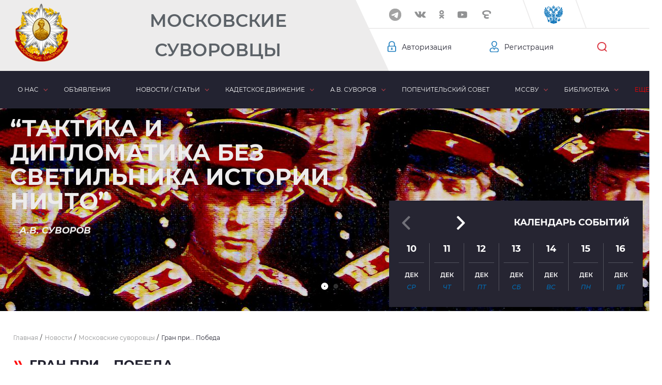

--- FILE ---
content_type: text/html; charset=UTF-8
request_url: https://www.mccvu.ru/news/moskovskie-suvorovtsy/gran_pri_pobeda/
body_size: 19864
content:
<!DOCTYPE html>
<html lang="ru">
<head>
<!--script charset="UTF-8" src="//web.webpushs.com/js/push/7f2fa1fe3e2140fc702e05821281615b_1.js" async></script-->
<!-- meta name="yandex-verification" content="90cabe263f808306" />
<meta name='wmail-verification' content='054e76b62bb1076aa1d170360257cc70' />

<!-- Global site tag (gtag.js) - Google Analytics -->
<!--script async src="https://www.googletagmanager.com/gtag/js?id=UA-43314032-1"></script>
<script>
  window.dataLayer = window.dataLayer || [];
  function gtag(){dataLayer.push(arguments);}
  gtag('js', new Date());

  gtag('config', 'UA-43314032-1');
</script-->

    <meta charset="UTF-8">
    <meta name="viewport" content="width=device-width, initial-scale=1.0">
    <meta http-equiv="X-UA-Compatible" content="ie=edge">

    <title>Гран при... Победа</title>

    <meta http-equiv="Content-Type" content="text/html; charset=UTF-8" />
<meta name="keywords" content="информационная война, великий китайский файервол, информационная безопасность, государственная идеология, цензура, защита, цветная революция" />
<meta name="description" content="&amp;lt;p style=&amp;quot;text-align: justify;&amp;quot;&amp;gt;
 &amp;lt;i&amp;gt;Команда «Московский суворовец» под руководством педагога Ирины Гарченко младших получила Гран при в церемонии награждения V Открытого фестиваля юных журналистов города Москвы. В этом году в фестивале участвовала команда самых юных суворовцев и они с честью прошли вес испытания. Поздравляем с высокой наградой и желаем новых творческих успехов!&amp;lt;/i&amp;gt;
&amp;lt;/p&amp;gt;" />
<link rel="canonical" href="https://mccvu.ru/news/moskovskie-suvorovtsy/gran_pri_pobeda/" />
<link href="/local/templates/main/components/bitrix/news.list/other-news-list/style.css?166129370650" type="text/css"  rel="stylesheet" />
<link href="/local/templates/main/lib/swiper/css/swiper.min.css?166129370619773" type="text/css"  data-template-style="true"  rel="stylesheet" />
<link href="/local/templates/main/lib/jquery-ui-1.12.1.custom/jquery-ui.min.css?166129370632130" type="text/css"  data-template-style="true"  rel="stylesheet" />
<link href="/local/templates/main/lib/jquery-ui-1.12.1.custom/jquery-ui.structure.min.css?166129370615560" type="text/css"  data-template-style="true"  rel="stylesheet" />
<link href="/local/templates/main/lib/mw-master/dist/mw.default.css?16612937061430" type="text/css"  data-template-style="true"  rel="stylesheet" />
<link href="/local/templates/main/lib/fancybox/jquery.fancybox.min.css?166129370612795" type="text/css"  data-template-style="true"  rel="stylesheet" />
<link href="/local/templates/main/css/style.css?1661293706119745" type="text/css"  data-template-style="true"  rel="stylesheet" />
<link href="/local/templates/main/css/custom.css?16612937062461" type="text/css"  data-template-style="true"  rel="stylesheet" />
<link href="/local/templates/main/components/bitrix/search.suggest.input/search-header/style.css?1661293706501" type="text/css"  data-template-style="true"  rel="stylesheet" />
<link href="/local/templates/main/components/bitrix/news.list/header-slider/style.css?1661293706221" type="text/css"  data-template-style="true"  rel="stylesheet" />
<link href="/local/templates/main/styles.css?1664529103431" type="text/css"  data-template-style="true"  rel="stylesheet" />
<script type="text/javascript">if(!window.BX)window.BX={};if(!window.BX.message)window.BX.message=function(mess){if(typeof mess==='object'){for(let i in mess) {BX.message[i]=mess[i];} return true;}};</script>
<script type="text/javascript">(window.BX||top.BX).message({'JS_CORE_LOADING':'Загрузка...','JS_CORE_NO_DATA':'- Нет данных -','JS_CORE_WINDOW_CLOSE':'Закрыть','JS_CORE_WINDOW_EXPAND':'Развернуть','JS_CORE_WINDOW_NARROW':'Свернуть в окно','JS_CORE_WINDOW_SAVE':'Сохранить','JS_CORE_WINDOW_CANCEL':'Отменить','JS_CORE_WINDOW_CONTINUE':'Продолжить','JS_CORE_H':'ч','JS_CORE_M':'м','JS_CORE_S':'с','JSADM_AI_HIDE_EXTRA':'Скрыть лишние','JSADM_AI_ALL_NOTIF':'Показать все','JSADM_AUTH_REQ':'Требуется авторизация!','JS_CORE_WINDOW_AUTH':'Войти','JS_CORE_IMAGE_FULL':'Полный размер'});</script>

<script type="text/javascript" src="/bitrix/js/main/core/core.js?1715153250486439"></script>

<script>BX.setJSList(['/bitrix/js/main/core/core_ajax.js','/bitrix/js/main/core/core_promise.js','/bitrix/js/main/polyfill/promise/js/promise.js','/bitrix/js/main/loadext/loadext.js','/bitrix/js/main/loadext/extension.js','/bitrix/js/main/polyfill/promise/js/promise.js','/bitrix/js/main/polyfill/find/js/find.js','/bitrix/js/main/polyfill/includes/js/includes.js','/bitrix/js/main/polyfill/matches/js/matches.js','/bitrix/js/ui/polyfill/closest/js/closest.js','/bitrix/js/main/polyfill/fill/main.polyfill.fill.js','/bitrix/js/main/polyfill/find/js/find.js','/bitrix/js/main/polyfill/matches/js/matches.js','/bitrix/js/main/polyfill/core/dist/polyfill.bundle.js','/bitrix/js/main/core/core.js','/bitrix/js/main/polyfill/intersectionobserver/js/intersectionobserver.js','/bitrix/js/main/lazyload/dist/lazyload.bundle.js','/bitrix/js/main/polyfill/core/dist/polyfill.bundle.js','/bitrix/js/main/parambag/dist/parambag.bundle.js']);
</script>
<script type="text/javascript">(window.BX||top.BX).message({'pull_server_enabled':'N','pull_config_timestamp':'0','pull_guest_mode':'N','pull_guest_user_id':'0'});(window.BX||top.BX).message({'PULL_OLD_REVISION':'Для продолжения корректной работы с сайтом необходимо перезагрузить страницу.'});</script>
<script type="text/javascript">(window.BX||top.BX).message({'LANGUAGE_ID':'ru','FORMAT_DATE':'DD.MM.YYYY','FORMAT_DATETIME':'DD.MM.YYYY HH:MI:SS','COOKIE_PREFIX':'mccvu_ru','SERVER_TZ_OFFSET':'10800','UTF_MODE':'Y','SITE_ID':'s1','SITE_DIR':'/','USER_ID':'','SERVER_TIME':'1765327797','USER_TZ_OFFSET':'0','USER_TZ_AUTO':'Y','bitrix_sessid':'5011b5a73d867bcded2c95a56c8c42c8'});</script>


<script type="text/javascript" src="/bitrix/js/pull/protobuf/protobuf.js?1661293776274055"></script>
<script type="text/javascript" src="/bitrix/js/pull/protobuf/model.js?166129377670928"></script>
<script type="text/javascript" src="/bitrix/js/rest/client/rest.client.js?166129377617414"></script>
<script type="text/javascript" src="/bitrix/js/pull/client/pull.client.js?171515315781012"></script>
<script type="text/javascript">if (Intl && Intl.DateTimeFormat) document.cookie="mccvu_ru_TZ="+Intl.DateTimeFormat().resolvedOptions().timeZone+"; path=/; expires=Tue, 01 Dec 2026 00:00:00 +0300";</script>
<script type="text/javascript">
					(function () {
						"use strict";

						var counter = function ()
						{
							var cookie = (function (name) {
								var parts = ("; " + document.cookie).split("; " + name + "=");
								if (parts.length == 2) {
									try {return JSON.parse(decodeURIComponent(parts.pop().split(";").shift()));}
									catch (e) {}
								}
							})("BITRIX_CONVERSION_CONTEXT_s1");

							if (cookie && cookie.EXPIRE >= BX.message("SERVER_TIME"))
								return;

							var request = new XMLHttpRequest();
							request.open("POST", "/bitrix/tools/conversion/ajax_counter.php", true);
							request.setRequestHeader("Content-type", "application/x-www-form-urlencoded");
							request.send(
								"SITE_ID="+encodeURIComponent("s1")+
								"&sessid="+encodeURIComponent(BX.bitrix_sessid())+
								"&HTTP_REFERER="+encodeURIComponent(document.referrer)
							);
						};

						if (window.frameRequestStart === true)
							BX.addCustomEvent("onFrameDataReceived", counter);
						else
							BX.ready(counter);
					})();
				</script>
<script src='https://code.jquery.com/jquery-2.2.4.min.js' integrity='sha256-BbhdlvQf/xTY9gja0Dq3HiwQF8LaCRTXxZKRutelT44=' crossorigin='anonymous'></script>
<script>
									(function($) {
									    $(function() {
									        $('img.lazyloadbx').each(function() {
											
									            var link = $(this).attr('src');
											//alert (link);
									             $(this).attr('data-src', link);
											$(this).attr('src','/brainforce_lazyloadimg/lazy.png');
											$('img').addClass('lzy_img');
									
									        });
									    });
									})(jQuery);
									
									        document.addEventListener('DOMContentLoaded', function() { 
									            const imageObserver = new IntersectionObserver((entries, imgObserver) => {
									                entries.forEach((entry) => {
									                    if (entry.isIntersecting) {
									                        const lazyImage = entry.target;
	console.log('lazy loading ', lazyImage)
	                        lazyImage.src = lazyImage.dataset.src
									                        lazyImage.classList.remove('lzy_img');
									                        imgObserver.unobserve(lazyImage);
									                    }
									                })
									            });
									            const arr = document.querySelectorAll('img.lazyloadbx')
									            arr.forEach((v) => {
									                imageObserver.observe(v);
									            })
									        })
								</script>



<script type="text/javascript" src="/local/templates/main/lib/jquery/jquery-3.6.0.min.js?166129370689501"></script>
<script type="text/javascript" src="/local/templates/main/lib/swiper/js/swiper.min.js?1661293706122735"></script>
<script type="text/javascript" src="/local/templates/main/lib/jquery.maskedinput.min.js?16612937064324"></script>
<script type="text/javascript" src="/local/templates/main/lib/jquery-ui-1.12.1.custom/jquery-ui.min.js?1661293706255082"></script>
<script type="text/javascript" src="/local/templates/main/lib/mw-master/dist/mw.min.js?166129370610058"></script>
<script type="text/javascript" src="/local/templates/main/lib/fancybox/jquery.fancybox.min.js?166129370668196"></script>
<script type="text/javascript" src="/local/templates/main/js/navmenu.js?16612937068042"></script>
<script type="text/javascript" src="/local/templates/main/js/mw-modal.js?16612937061112"></script>
<script type="text/javascript" src="/local/templates/main/js/main.js?166129370616679"></script>
<script type="text/javascript" src="/local/templates/main/js/custom.js?16612937067969"></script>
<script type="text/javascript" src="/local/templates/main/components/bitrix/search.suggest.input/search-header/script.js?166129370512503"></script>
<script type="text/javascript" src="/local/modules/scid.reviews/js/script.js?16612937086660"></script>
<script type="text/javascript">var _ba = _ba || []; _ba.push(["aid", "c74aab413792621dde919cf68eb1e4b3"]); _ba.push(["host", "www.mccvu.ru"]); (function() {var ba = document.createElement("script"); ba.type = "text/javascript"; ba.async = true;ba.src = (document.location.protocol == "https:" ? "https://" : "http://") + "bitrix.info/ba.js";var s = document.getElementsByTagName("script")[0];s.parentNode.insertBefore(ba, s);})();</script>



    
</head>
<body>

                <header>
            <div class="header">
                <div class="header__top">
                    <div class="header__top-item header__top-item_color">
                        <div class="header__top-item-block">
                                                            <a href="/" class="header__logo"></a>
                                <a class="header__text" href="/">
                                    Московские Суворовцы                                </a>
                                                    </div>
                    </div>
                    <div class="header__top-item header__top-item_white">
                        <div class="header__top-item-social">
                                <div class="header__top-item-social_wrapper">
        <div class="swiper-container js-socialSlider">
            <div class="swiper-wrapper">
                                                        <a target="_blank" id="bx_3218110189_24684" class="header__top-item-social_el header__top-item-social_el-fb swiper-slide" href="https://t.me/MCCVU"></a>
                                                                            <a target="_blank" id="bx_3218110189_2" class="header__top-item-social_el header__top-item-social_el-vk swiper-slide" href="https://vk.com/mccvu_ru"></a>
                                                                            <a target="_blank" id="bx_3218110189_3" class="header__top-item-social_el header__top-item-social_el-ok swiper-slide" href="https://ok.ru/group/52564819968214"></a>
                                                                            <a target="_blank" id="bx_3218110189_4" class="header__top-item-social_el header__top-item-social_el-yt swiper-slide" href="https://www.youtube.com/channel/UCdwzKt_FoPm0knMvU1ZiMUA"></a>
                                                                            <a target="_blank" id="bx_3218110189_5" class="header__top-item-social_el header__top-item-social_el-elc swiper-slide" href="https://elitsy.ru/communities/86443/"></a>
                                                                            <a target="_blank" id="bx_3218110189_21399" class="header__top-item-social_el  swiper-slide" href="javascript:void(0);"></a>
                                                                            <a target="_blank" id="bx_3218110189_24683" class="header__top-item-social_el header__top-item-social_el-fb swiper-slide" href="https://t.me/MCCVU"></a>
                                                </div>
        </div>
        <div class="swiper-button-next"></div>
    </div>
                            <div class="header__top-item-social_el header__top-item-social_el-eagle"></div>                        </div>
                        <div class="header__top-item-personalization">
                                <div class="header__top-item-personalization-el">
        <a class="header__top-item-personalization-auth" href="javascript:void(0);">Авторизация</a>
    </div>
    <div class="header__top-item-personalization-el header__top-item-personalization-el_reg ">
        <a class="header__top-item-personalization-reg" href="/register/">Регистрация</a>
    </div>
                            <form action="/search/" class="header__top-item-personalization-el">
    <div class="header__top-item-formclose"></div>
            <script>
	BX.ready(function(){
		var input = BX("qplSKIW");
		if (input)
			new JsSuggest(input, 'pe:10,md5:,site:s1');
	});
</script>
<IFRAME
	style="width:0px; height:0px; border: 0px;"
	src="javascript:''"
	name="qplSKIW_div_frame"
	id="qplSKIW_div_frame"
></IFRAME><input
			size="15"
		name="q"
	id="qplSKIW"
	value=""
	class="header__top-item-personalization-el_hide"
	type="text"
    placeholder="Введите запрос..."
	autocomplete="off"
/>        <button class="header__top-item-personalization-search" name="s" type="submit" value="Поиск"></button>
</form>                        </div>
                    </div>
                </div>
            </div>
            
    <nav>
        <div class="nav wrapper">
            <ul class="nav__menu">
                
                    
                    
                                                    <li class="nav__menu-item nav__menu-item_arrow">
                                <a href="javascript:void(0);">О нас</a>
                                <ul class="nav__menu-item-submenu">
                        
                    
                    
                
                    
                    
                        
                                                            <li class="nav__submenu-item">
                                    <a href="/about/goals/">Цели и задачи</a>
                                </li>
                            
                        
                    
                    
                
                    
                    
                        
                                                            <li class="nav__submenu-item">
                                    <a href="/about/history/">История</a>
                                </li>
                            
                        
                    
                    
                
                    
                    
                        
                                                            <li class="nav__submenu-item">
                                    <a href="/about/heroes/">Наши герои</a>
                                </li>
                            
                        
                    
                    
                
                    
                    
                        
                                                            <li class="nav__submenu-item">
                                    <a href="/about/management/">Руководство</a>
                                </li>
                            
                        
                    
                    
                
                    
                    
                        
                                                            <li class="nav__submenu-item">
                                    <a href="/about/structure/">Структура</a>
                                </li>
                            
                        
                    
                    
                
                    
                    
                        
                                                            <li class="nav__submenu-item">
                                    <a href="/about/projects/">Проекты</a>
                                </li>
                            
                        
                    
                    
                
                    
                    
                        
                                                            <li class="nav__submenu-item">
                                    <a href="/about/friends/">Наши друзья</a>
                                </li>
                            
                        
                    
                    
                
                    
                    
                        
                                                            <li class="nav__submenu-item">
                                    <a href="/about/media/">Мы в СМИ</a>
                                </li>
                            
                        
                    
                    
                
                    
                    
                        
                                                            <li class="nav__submenu-item">
                                    <a href="/about/documents/">Наши документы</a>
                                </li>
                            
                        
                    
                    
                
                    
                    
                        
                                                            <li class="nav__submenu-item">
                                    <a href="/about/requisites/">Реквизиты</a>
                                </li>
                            
                        
                    
                    
                
                    
                    
                        
                                                            <li class="nav__submenu-item">
                                    <a href="/about/contacts/">Контакты</a>
                                </li>
                            
                        
                    
                    
                
                                            </ul></li>                    
                    
                        
                                                            <li class="nav__menu-item">
                                    <a href="/ads/">Объявления</a>
                                </li>
                            
                        
                    
                    
                
                    
                    
                                                    <li class="nav__menu-item nav__menu-item_arrow nav__menu-item_selected">
                                <a href="javascript:void(0);">Новости / статьи</a>
                                <ul class="nav__menu-item-submenu">
                        
                    
                    
                
                    
                    
                        
                                                            <li class="nav__submenu-item">
                                    <a href="/news/#title">Новости</a>
                                </li>
                            
                        
                    
                    
                
                    
                    
                        
                                                            <li class="nav__submenu-item">
                                    <a href="/news/articles/#title">Статьи</a>
                                </li>
                            
                        
                    
                    
                
                                            </ul></li>                    
                    
                                                    <li class="nav__menu-item nav__menu-item_arrow">
                                <a href="javascript:void(0);">Кадетское движение</a>
                                <ul class="nav__menu-item-submenu">
                        
                    
                    
                
                    
                    
                        
                                                            <li class="nav__submenu-item">
                                    <a href="/movement/education/">Образование</a>
                                </li>
                            
                        
                    
                    
                
                    
                    
                        
                                                            <li class="nav__submenu-item">
                                    <a href="/movement/fortification/">Духовность</a>
                                </li>
                            
                        
                    
                    
                
                    
                    
                        
                                                            <li class="nav__submenu-item">
                                    <a href="/movement/preemstvennost/">Преемственность</a>
                                </li>
                            
                        
                    
                    
                
                    
                    
                        
                                                            <li class="nav__submenu-item">
                                    <a href="/movement/assistance/">Взаимопомощь</a>
                                </li>
                            
                        
                    
                    
                
                    
                    
                        
                                                            <li class="nav__submenu-item">
                                    <a href="/movement/agitprop/">Агитпроп</a>
                                </li>
                            
                        
                    
                    
                
                    
                    
                        
                                                            <li class="nav__submenu-item">
                                    <a href="/movement/cadets/">Центр КД</a>
                                </li>
                            
                        
                    
                    
                
                    
                    
                        
                                                            <li class="nav__submenu-item">
                                    <a href="/movement/organization/">Спорт</a>
                                </li>
                            
                        
                    
                    
                
                    
                    
                        
                                                            <li class="nav__submenu-item">
                                    <a href="/movement/institutions/">Кадетские силы</a>
                                </li>
                            
                        
                    
                    
                
                    
                    
                        
                                                            <li class="nav__submenu-item">
                                    <a href="/movement/council/">Совет по КО</a>
                                </li>
                            
                        
                    
                    
                
                    
                    
                        
                                                            <li class="nav__submenu-item">
                                    <a href="/movement/events-calendar/">Хронология</a>
                                </li>
                            
                        
                    
                    
                
                                            </ul></li>                    
                    
                                                    <li class="nav__menu-item nav__menu-item_arrow">
                                <a href="javascript:void(0);">А.В. Суворов</a>
                                <ul class="nav__menu-item-submenu">
                        
                    
                    
                
                    
                    
                        
                                                            <li class="nav__submenu-item">
                                    <a href="/suvorov/avtobiografiya.php">Автобиография</a>
                                </li>
                            
                        
                    
                    
                
                    
                    
                        
                                                            <li class="nav__submenu-item">
                                    <a href="/suvorov/dates/">Знаменательные даты</a>
                                </li>
                            
                        
                    
                    
                
                    
                    
                        
                                                            <li class="nav__submenu-item">
                                    <a href="/suvorov/thoughts/">Мысли и афоризмы</a>
                                </li>
                            
                        
                    
                    
                
                    
                    
                        
                                                            <li class="nav__submenu-item">
                                    <a href="/suvorov/films/">Фильмы</a>
                                </li>
                            
                        
                    
                    
                
                    
                    
                        
                                                            <li class="nav__submenu-item">
                                    <a href="/suvorov/publications/">Публикации</a>
                                </li>
                            
                        
                    
                    
                
                    
                    
                        
                                                            <li class="nav__submenu-item">
                                    <a href="/suvorov/canon/">Канон</a>
                                </li>
                            
                        
                    
                    
                
                    
                    
                        
                                                            <li class="nav__submenu-item">
                                    <a href="/suvorov/proslavlenie/">Прославление</a>
                                </li>
                            
                        
                    
                    
                
                                            </ul></li>                    
                    
                        
                                                            <li class="nav__menu-item">
                                    <a href="/trustees/">Попечительский совет</a>
                                </li>
                            
                        
                    
                    
                
                    
                    
                                                    <li class="nav__menu-item nav__menu-item_arrow">
                                <a href="javascript:void(0);">МсСВУ</a>
                                <ul class="nav__menu-item-submenu nav__menu-item-submenu_invers">
                        
                    
                    
                
                    
                    
                        
                                                            <li class="nav__submenu-item">
                                    <a href="/mccvu/history/">История училища</a>
                                </li>
                            
                        
                    
                    
                
                    
                    
                        
                                                            <li class="nav__submenu-item">
                                    <a href="/mccvu/">Командование</a>
                                </li>
                            
                        
                    
                    
                
                    
                    
                        
                                                            <li class="nav__submenu-item">
                                    <a href="/mccvu/incoming/">Поступающим</a>
                                </li>
                            
                        
                    
                    
                
                    
                    
                        
                                                            <li class="nav__submenu-item">
                                    <a href="/mccvu/contacts/">Контакты МсСВУ</a>
                                </li>
                            
                        
                    
                    
                
                                            </ul></li>                    
                    
                                                    <li class="nav__menu-item nav__menu-item_arrow">
                                <a href="javascript:void(0);">Библиотека</a>
                                <ul class="nav__menu-item-submenu">
                        
                    
                    
                
                    
                    
                        
                                                            <li class="nav__submenu-item">
                                    <a href="/library/textbooks/">Учебная</a>
                                </li>
                            
                        
                    
                    
                
                    
                    
                        
                                                            <li class="nav__submenu-item">
                                    <a href="/library/fiction/">Художественная</a>
                                </li>
                            
                        
                    
                    
                
                    
                    
                        
                                                            <li class="nav__submenu-item">
                                    <a href="/library/creation/">Кадетское творчество</a>
                                </li>
                            
                        
                    
                    
                
                    
                    
                        
                                                            <li class="nav__submenu-item">
                                    <a href="/library/education/">Разное</a>
                                </li>
                            
                        
                    
                    
                
                                            </ul></li>                    
                    
                        
                                                            <li class="nav__menu-item">
                                    <a href="/memory/">Память</a>
                                </li>
                            
                        
                    
                    
                
                    
                    
                                                    <li class="nav__menu-item nav__menu-item_arrow">
                                <a href="javascript:void(0);">Медиа</a>
                                <ul class="nav__menu-item-submenu nav__menu-item-submenu_invers">
                        
                    
                    
                
                    
                    
                        
                                                            <li class="nav__submenu-item">
                                    <a href="/media/photo/">Фото</a>
                                </li>
                            
                        
                    
                    
                
                    
                    
                        
                                                            <li class="nav__submenu-item">
                                    <a href="/media/audio/">Аудио</a>
                                </li>
                            
                        
                    
                    
                
                    
                    
                        
                                                            <li class="nav__submenu-item">
                                    <a href="/media/video/">Видео</a>
                                </li>
                            
                        
                    
                    
                
                                    </ul></li>                                <li class="nav__menu-item_more">
                    <a href="javascript:void(0);">Еще</a>
                    <ul class="nav__menu-more-list"></ul>
                </li>
            </ul>
        </div>
    </nav>
            <section class="wrapper_relative">
                    <div class="swiper-container js-mainBannerTop">
        <div class="swiper-wrapper">
                                            <div class="swiper-slide" id="bx_651765591_8">
                    <div class="banner">
                                                    <div class="banner__img">
                                <img src="/upload/iblock/fb4/fb49c524930c2559a454b3af21e8d793.jpg" alt="Слайд 3">
                            </div>
                                                                                                </div>
                </div>
                                            <div class="swiper-slide" id="bx_651765591_6">
                    <div class="banner">
                                                    <div class="banner__img">
                                <img src="/upload/iblock/cd5/cd51900e093898007f83ed63f07802c5.jpg" alt="Слайд 1">
                            </div>
                                                                                                </div>
                </div>
                                            <div class="swiper-slide" id="bx_651765591_7">
                    <div class="banner">
                                                    <div class="banner__img">
                                <img src="/upload/iblock/338/3383e780c60b94af06b192fdbfc93975.jpg" alt="Слайд 2">
                            </div>
                                                                                                </div>
                </div>
                    </div>
        <div class="swiper-pagination"></div>
    </div>
                <div class="block-quote block-quote_inner wrapper">
                                        <div class="block-qote__text">
                “Тактика и дипломатика без светильника истории - ничто”
                <span class="block-qote__span">А.В. Суворов</span>
            </div>
                        </div>
            </section>
                            <section class="calendar-wrap">
                        <div class="calendar-slider calendar-slider__inner">
        <a href="/calendar/" class="calendar-slider__title">Календарь событий</a>
        <div class="swiper-container js-calendarSlider">
            <div class="swiper-wrapper calendar-slider__block">
                                    <a class="calendar-slider__block-item swiper-slide" href="javascript:void(0);">
                        <div class="calendar-slider__block-item-count">10</div>
                        <div class="calendar-slider__block-item-month">дек</div>
                        <div class="calendar-slider__block-item-day">Ср</div>
                    </a>
                                                        <a class="calendar-slider__block-item swiper-slide" href="javascript:void(0);">
                        <div class="calendar-slider__block-item-count">11</div>
                        <div class="calendar-slider__block-item-month">дек</div>
                        <div class="calendar-slider__block-item-day">Чт</div>
                    </a>
                                                        <a class="calendar-slider__block-item swiper-slide" href="javascript:void(0);">
                        <div class="calendar-slider__block-item-count">12</div>
                        <div class="calendar-slider__block-item-month">дек</div>
                        <div class="calendar-slider__block-item-day">Пт</div>
                    </a>
                                                        <a class="calendar-slider__block-item swiper-slide" href="javascript:void(0);">
                        <div class="calendar-slider__block-item-count">13</div>
                        <div class="calendar-slider__block-item-month">дек</div>
                        <div class="calendar-slider__block-item-day">Сб</div>
                    </a>
                                                        <a class="calendar-slider__block-item swiper-slide" href="javascript:void(0);">
                        <div class="calendar-slider__block-item-count">14</div>
                        <div class="calendar-slider__block-item-month">дек</div>
                        <div class="calendar-slider__block-item-day">Вс</div>
                    </a>
                                                        <a class="calendar-slider__block-item swiper-slide" href="javascript:void(0);">
                        <div class="calendar-slider__block-item-count">15</div>
                        <div class="calendar-slider__block-item-month">дек</div>
                        <div class="calendar-slider__block-item-day">Пн</div>
                    </a>
                                                        <a class="calendar-slider__block-item swiper-slide" href="javascript:void(0);">
                        <div class="calendar-slider__block-item-count">16</div>
                        <div class="calendar-slider__block-item-month">дек</div>
                        <div class="calendar-slider__block-item-day">Вт</div>
                    </a>
                                                        <a class="calendar-slider__block-item swiper-slide" href="javascript:void(0);">
                        <div class="calendar-slider__block-item-count">17</div>
                        <div class="calendar-slider__block-item-month">дек</div>
                        <div class="calendar-slider__block-item-day">Ср</div>
                    </a>
                                                        <a class="calendar-slider__block-item swiper-slide" href="javascript:void(0);">
                        <div class="calendar-slider__block-item-count">18</div>
                        <div class="calendar-slider__block-item-month">дек</div>
                        <div class="calendar-slider__block-item-day">Чт</div>
                    </a>
                                                        <a class="calendar-slider__block-item swiper-slide" href="javascript:void(0);">
                        <div class="calendar-slider__block-item-count">19</div>
                        <div class="calendar-slider__block-item-month">дек</div>
                        <div class="calendar-slider__block-item-day">Пт</div>
                    </a>
                                                        <a class="calendar-slider__block-item swiper-slide" href="javascript:void(0);">
                        <div class="calendar-slider__block-item-count">20</div>
                        <div class="calendar-slider__block-item-month">дек</div>
                        <div class="calendar-slider__block-item-day">Сб</div>
                    </a>
                                                        <a class="calendar-slider__block-item swiper-slide" href="javascript:void(0);">
                        <div class="calendar-slider__block-item-count">21</div>
                        <div class="calendar-slider__block-item-month">дек</div>
                        <div class="calendar-slider__block-item-day">Вс</div>
                    </a>
                                                        <a class="calendar-slider__block-item swiper-slide" href="javascript:void(0);">
                        <div class="calendar-slider__block-item-count">22</div>
                        <div class="calendar-slider__block-item-month">дек</div>
                        <div class="calendar-slider__block-item-day">Пн</div>
                    </a>
                                                        <a class="calendar-slider__block-item swiper-slide" href="javascript:void(0);">
                        <div class="calendar-slider__block-item-count">23</div>
                        <div class="calendar-slider__block-item-month">дек</div>
                        <div class="calendar-slider__block-item-day">Вт</div>
                    </a>
                                                        <a class="calendar-slider__block-item swiper-slide" href="javascript:void(0);">
                        <div class="calendar-slider__block-item-count">24</div>
                        <div class="calendar-slider__block-item-month">дек</div>
                        <div class="calendar-slider__block-item-day">Ср</div>
                    </a>
                                                        <a class="calendar-slider__block-item swiper-slide" href="javascript:void(0);">
                        <div class="calendar-slider__block-item-count">25</div>
                        <div class="calendar-slider__block-item-month">дек</div>
                        <div class="calendar-slider__block-item-day">Чт</div>
                    </a>
                                                        <a class="calendar-slider__block-item swiper-slide" href="javascript:void(0);">
                        <div class="calendar-slider__block-item-count">26</div>
                        <div class="calendar-slider__block-item-month">дек</div>
                        <div class="calendar-slider__block-item-day">Пт</div>
                    </a>
                                                        <a class="calendar-slider__block-item swiper-slide" href="javascript:void(0);">
                        <div class="calendar-slider__block-item-count">27</div>
                        <div class="calendar-slider__block-item-month">дек</div>
                        <div class="calendar-slider__block-item-day">Сб</div>
                    </a>
                                                        <a class="calendar-slider__block-item swiper-slide" href="javascript:void(0);">
                        <div class="calendar-slider__block-item-count">28</div>
                        <div class="calendar-slider__block-item-month">дек</div>
                        <div class="calendar-slider__block-item-day">Вс</div>
                    </a>
                                                        <a class="calendar-slider__block-item swiper-slide" href="javascript:void(0);">
                        <div class="calendar-slider__block-item-count">29</div>
                        <div class="calendar-slider__block-item-month">дек</div>
                        <div class="calendar-slider__block-item-day">Пн</div>
                    </a>
                                                        <a class="calendar-slider__block-item swiper-slide" href="javascript:void(0);">
                        <div class="calendar-slider__block-item-count">30</div>
                        <div class="calendar-slider__block-item-month">дек</div>
                        <div class="calendar-slider__block-item-day">Вт</div>
                    </a>
                                                        <a class="calendar-slider__block-item swiper-slide" href="javascript:void(0);">
                        <div class="calendar-slider__block-item-count">31</div>
                        <div class="calendar-slider__block-item-month">дек</div>
                        <div class="calendar-slider__block-item-day">Ср</div>
                    </a>
                                                        <a class="calendar-slider__block-item swiper-slide" href="javascript:void(0);">
                        <div class="calendar-slider__block-item-count">01</div>
                        <div class="calendar-slider__block-item-month">янв</div>
                        <div class="calendar-slider__block-item-day">Чт</div>
                    </a>
                                                        <a class="calendar-slider__block-item swiper-slide" href="javascript:void(0);">
                        <div class="calendar-slider__block-item-count">02</div>
                        <div class="calendar-slider__block-item-month">янв</div>
                        <div class="calendar-slider__block-item-day">Пт</div>
                    </a>
                                                        <a class="calendar-slider__block-item swiper-slide" href="javascript:void(0);">
                        <div class="calendar-slider__block-item-count">03</div>
                        <div class="calendar-slider__block-item-month">янв</div>
                        <div class="calendar-slider__block-item-day">Сб</div>
                    </a>
                                                        <a class="calendar-slider__block-item swiper-slide" href="javascript:void(0);">
                        <div class="calendar-slider__block-item-count">04</div>
                        <div class="calendar-slider__block-item-month">янв</div>
                        <div class="calendar-slider__block-item-day">Вс</div>
                    </a>
                                                        <a class="calendar-slider__block-item swiper-slide" href="javascript:void(0);">
                        <div class="calendar-slider__block-item-count">05</div>
                        <div class="calendar-slider__block-item-month">янв</div>
                        <div class="calendar-slider__block-item-day">Пн</div>
                    </a>
                                                        <a class="calendar-slider__block-item swiper-slide" href="javascript:void(0);">
                        <div class="calendar-slider__block-item-count">06</div>
                        <div class="calendar-slider__block-item-month">янв</div>
                        <div class="calendar-slider__block-item-day">Вт</div>
                    </a>
                                                        <a class="calendar-slider__block-item swiper-slide" href="javascript:void(0);">
                        <div class="calendar-slider__block-item-count">07</div>
                        <div class="calendar-slider__block-item-month">янв</div>
                        <div class="calendar-slider__block-item-day">Ср</div>
                    </a>
                                                        <a class="calendar-slider__block-item swiper-slide" href="javascript:void(0);">
                        <div class="calendar-slider__block-item-count">08</div>
                        <div class="calendar-slider__block-item-month">янв</div>
                        <div class="calendar-slider__block-item-day">Чт</div>
                    </a>
                                                        <a class="calendar-slider__block-item swiper-slide" href="javascript:void(0);">
                        <div class="calendar-slider__block-item-count">09</div>
                        <div class="calendar-slider__block-item-month">янв</div>
                        <div class="calendar-slider__block-item-day">Пт</div>
                    </a>
                                                </div>
        </div>
        <div class="swiper-button-next"></div>
        <div class="swiper-button-prev"></div>
    </div>
                    </section>
                                        <div id="menubread" class="breadcrumb wrapper"><ul class="breadcrumb__list" itemscope itemtype="http://schema.org/BreadcrumbList">
		    <li class="breadcrumb__item" id="bx_breadcrumb_0" itemprop="itemListElement" itemscope itemtype="http://schema.org/ListItem">
                <a href="/" title="Главная" itemprop="url"><span itemprop="name" class="breadcrumb__text">Главная</span></a>
                <meta itemprop="position" content="1" />
                <span>/</span>
            </li>
		    <li class="breadcrumb__item" id="bx_breadcrumb_1" itemprop="itemListElement" itemscope itemtype="http://schema.org/ListItem">
                <a href="/news/" title="Новости" itemprop="url"><span itemprop="name" class="breadcrumb__text">Новости</span></a>
                <meta itemprop="position" content="2" />
                <span>/</span>
            </li>
		    <li class="breadcrumb__item" id="bx_breadcrumb_2" itemprop="itemListElement" itemscope itemtype="http://schema.org/ListItem">
                <a href="/news/moskovskie-suvorovtsy/" title="Московские суворовцы" itemprop="url"><span itemprop="name" class="breadcrumb__text">Московские суворовцы</span></a>
                <meta itemprop="position" content="3" />
                <span>/</span>
            </li>
			<li class="breadcrumb__item breadcrumb__item_active" itemprop="itemListElement" itemscope itemtype="http://schema.org/ListItem">
				<span itemprop="name" class="breadcrumb__text">Гран при... Победа</span>
				<meta itemprop="position" content="4" />
				<span>/</span>
			</li></ul></div>                    </header>
        <main>
        <section class="section wrapper" id="title">
        <div class="section__title section__title_inner" >Гран при... Победа</div>
		
    </section>
    <section>
        <div id="newsdetail" class="content__inner wrapper">
                <span class="news-date-time">17.05.2017</span>
    <p style="text-align: center;">
 <img width="684" alt="Гран при... Победа (7).jpg" src="/upload/medialibrary/81a/81ac4368ad2a4cef536f4064efcc4370.jpg" height="456" title="Гран при... Победа (7).jpg" align="top"><br>
</p>
<p style="text-align: justify;">
	 14 мая команда младших участников творческого объединения «Пресс-центр» приняла участие в церемонии награждения V Открытого фестиваля юных журналистов города Москвы, где получила Гран при.
</p>
<p style="text-align: justify;">
</p>
<p style="text-align: justify;">
	 К главному призу команда «Московский суворовец» под руководством педагога дополнительного образования Ирины Алексеевны Гарченко шла с 2012 года, каждый раз занимая призовые места в различных номинациях. В этом году в фестивале участвовала команда самых юных суворовцев, и надо отдать им должное - они с честью выполнили все домашние задания и активно работали два дня на фестивале.
</p>
<p style="text-align: justify;">
</p>
<p style="text-align: justify;">
	 Состав команды:
</p>
<p style="text-align: justify;">
</p>
<p style="text-align: justify;">
	 1.&nbsp;&nbsp;&nbsp;&nbsp;&nbsp;&nbsp; Андрейчев Михаил,
</p>
<p style="text-align: justify;">
</p>
<p style="text-align: justify;">
	 2.&nbsp;&nbsp;&nbsp;&nbsp;&nbsp;&nbsp; Бахмисов Владимир,
</p>
<p style="text-align: justify;">
</p>
<p style="text-align: justify;">
	 3.&nbsp;&nbsp;&nbsp;&nbsp;&nbsp;&nbsp; Гамаюнов Александр,
</p>
<p style="text-align: justify;">
</p>
<p style="text-align: justify;">
	 4.&nbsp;&nbsp;&nbsp;&nbsp;&nbsp;&nbsp; Караткевич Николай,
</p>
<p style="text-align: justify;">
</p>
<p style="text-align: justify;">
	 5.&nbsp;&nbsp;&nbsp;&nbsp;&nbsp;&nbsp; Конюхов Николай,
</p>
<p style="text-align: justify;">
</p>
<p style="text-align: justify;">
	 6.&nbsp;&nbsp;&nbsp;&nbsp;&nbsp;&nbsp; Коряков Анатолий,
</p>
<p style="text-align: justify;">
</p>
<p style="text-align: justify;">
	 7.&nbsp;&nbsp;&nbsp;&nbsp;&nbsp;&nbsp; Крюков Артем,
</p>
<p style="text-align: justify;">
</p>
<p style="text-align: justify;">
	 8.&nbsp;&nbsp;&nbsp;&nbsp;&nbsp;&nbsp; Савостин Дмитрий,
</p>
<p style="text-align: justify;">
</p>
<p style="text-align: justify;">
	 9.&nbsp;&nbsp;&nbsp;&nbsp;&nbsp;&nbsp; Саидов Тимур,
</p>
<p style="text-align: justify;">
</p>
<p style="text-align: justify;">
	 10.&nbsp;&nbsp; Тихомиров Святослав.
</p>
<p style="text-align: justify;">
</p>
<p style="text-align: justify;">
	 Вот как суворовцы отзываются о фестивале:
</p>
<p style="text-align: justify;">
</p>
<p style="text-align: justify;">
	 - Я был впервые на таком фестивале и впечатления у меня очень яркие. Особенно я волновался перед выступлением, но когда вышел на сцену, то выступил лучше, чем на репетициях.
</p>
<p style="text-align: justify;">
</p>
<p style="text-align: justify;">
	 - Мне очень понравились выступления. Все команды очень сильные, видно, что они много репетировали, есть сплоченность и видно, что это дружные коллективы. Они творческие люди – это видно по их стендам, это видно по их выступлениям, они выкладываются на все сто.
</p>
<p style="text-align: justify;">
</p>
<p style="text-align: justify;">
	 - Мне очень понравился фестиваль, здесь было много молодых журналистов - таких же, как и я. Они показывали свои номера, демонстрировали стенды. Показывали себя с творческой стороны. Мы тоже не были в стороне, много чего рассказывали ребятам. Они брали у нас интервью, и мы брали у них. Дни прошли очень насыщенно, все были удовлетворены своими выступлениями, и, мне кажется, что выступления соответствовали этому мероприятию.
</p>
<p style="text-align: justify;">
</p>
<p style="text-align: justify;">
	 - Мне, в основном, понравилось, как выступали молодые журналисты. У всех был разный подход к выступлению. Я вначале заволновался, но потом справился с волнением, и все прошло довольно хорошо. Мы выступили довольно бодро и эффектно.
</p>
<p style="text-align: justify;">
</p>
<p style="text-align: justify;">
	 - На этом фестивале я впервые принял участие в интервью с таким человеком, как Арслан Хасамов, узнал много нового, есть, о чем поговорить с моим дедом на тему Сирии.
</p>
<p style="text-align: justify;">
</p>
<p style="text-align: justify;">
	 - Мне очень понравилось выступление театра-студии "Рампа", я запомню надолго этот спектакль. Я научился задавать объективные вопросы, узнал много нового о профессии журналиста и провел первое серьезное интервью.
</p>
<p style="text-align: justify;">
</p>
<p style="text-align: justify;">
	 Благодарим старших руководителей 2-го и 3-го учебных курсов Е.Н. Потапова и Д.А. Кривелева, педагога дополнительного образования С.В. Комарову, а также руководителя телестудии С.С. Шугальского и суворовца 2-го учебного курса Чмутова Захара за помощь в подготовке домашнего задания и команды к фестивалю.
</p>
<p style="text-align: justify;">
</p>
<p style="text-align: justify;">
	 Поздравляем ребят с высокой наградой и желаем новых творческих успехов!
</p>
<p style="text-align: justify;">
</p>
<p style="text-align: justify;">
 <i>Московское суворовское военное училище</i>
</p>

			                                <div class="content__footerblock">
        <div class="content__footerblock-top">
            <div class="section__title">Новости</div>
            <a href="/news/armiya/" class="section__more">все новости</a>
        </div>
        <div class="section__news-main content__footerblock-main content__footerblock-main_news">
            <div class="swiper-container js-newsSlider">
                <div class="swiper-wrapper">
                                                                    <div class="swiper-slide section__news-item" id="bx_3485106786_2786">
                                                                <a class="section__news-item-img" href="/news/armiya/vzyatie_kreposti_plevna/">
                                        <img src="/upload/resize_cache/iblock/8fd/420_220_2/8fd737a5c7b0348a05fe471cf18204c4.jpg" alt="Взятие крепости Плевна">
                                    </a>
                                                                                                                                                        <div class="section__news-item-date">
                                    <div class="section__news-date-month">дек</div>
                                    <div class="section__news-date-number">10</div>
                                    <div class="section__news-date-year">2025</div>
                                </div>
                                                                                                                            <a class="section__news-item-title" href="/news/armiya/vzyatie_kreposti_plevna/">
                                        Взятие крепости Плевна                                    </a>
                                                            							                                                            <div class="section__news-item-text">10 декабря 1877 года русские войска взяли крепость Плевна в Болгарии. В бою, который предрешил исход Русско-Турецкой войны, мы потеряли 192 человека. Потери турок - до 6000 убитыми и 44000 пленными. Б...</div>
                        </div>
                                                                                            <div class="swiper-slide section__news-item" id="bx_3485106786_25127">
                                                                <a class="section__news-item-img" href="/news/dukhovnoe-ukreplenie/znamenie-presvyatoy-bogoroditsy-byvshee-v-novgorode-velikom-/">
                                        <img src="/upload/resize_cache/iblock/8e2/420_220_2/pkws8xwmjkhfatonausdzgs13ua958si.jpg" alt="Знамение Пресвятой Богородицы, бывшее в Новгороде Великом ">
                                    </a>
                                                                                                                                                        <div class="section__news-item-date">
                                    <div class="section__news-date-month">дек</div>
                                    <div class="section__news-date-number">10</div>
                                    <div class="section__news-date-year">2025</div>
                                </div>
                                                                                                                            <a class="section__news-item-title" href="/news/dukhovnoe-ukreplenie/znamenie-presvyatoy-bogoroditsy-byvshee-v-novgorode-velikom-/">
                                        Знамение Пресвятой Богородицы, бывшее в Новгороде Великом                                     </a>
                                                            							                                                            <div class="section__news-item-text">Согласно рассказам летописей, в тот год соединенные силы удельных князей, владимиро-суздальцев, возглавляемые сыном Андрея Боголюбского, осадили Великий Новгород. Дни и ночи молились новгородцы Господ...</div>
                        </div>
                                                                                            <div class="swiper-slide section__news-item" id="bx_3485106786_23012">
                                                                <a class="section__news-item-img" href="/news/rossiya/geroyam-nashego-otechestva-slava/">
                                        <img src="/upload/resize_cache/iblock/809/420_220_2/80978b7b2698f218c4ce6ac8c7da2c95.jpg" alt="Героям нашего Отечества - Слава!">
                                    </a>
                                                                                                                                                        <div class="section__news-item-date">
                                    <div class="section__news-date-month">дек</div>
                                    <div class="section__news-date-number">09</div>
                                    <div class="section__news-date-year">2025</div>
                                </div>
                                                                                                                            <a class="section__news-item-title" href="/news/rossiya/geroyam-nashego-otechestva-slava/">
                                        Героям нашего Отечества - Слава!                                    </a>
                                                            							                                                            <div class="section__news-item-text">Дорогие наши Герои! Сердечно поздравляем Вас с Днем Героев Отечества! Многие годы труда - нравственного, духовного, физического человек вкладывает, чтобы в момент истины проявить себя, не дрогнуть и с...</div>
                        </div>
                                                                                            <div class="swiper-slide section__news-item" id="bx_3485106786_24867">
                                                                <a class="section__news-item-img" href="/news/dukhovnoe-ukreplenie/russkiy-obshchevoinskiy-prazdnik-svyatogo-georgiya-pobedonostsa-/">
                                        <img src="/upload/resize_cache/iblock/3ad/420_220_2/td6j66vcl52hqcempeemxyvnl0t55x8f.jpg" alt="Русский общевоинский праздник святого Георгия Победоносца">
                                    </a>
                                                                                                                                                        <div class="section__news-item-date">
                                    <div class="section__news-date-month">дек</div>
                                    <div class="section__news-date-number">09</div>
                                    <div class="section__news-date-year">2025</div>
                                </div>
                                                                                                                            <a class="section__news-item-title" href="/news/dukhovnoe-ukreplenie/russkiy-obshchevoinskiy-prazdnik-svyatogo-georgiya-pobedonostsa-/">
                                        Русский общевоинский праздник святого Георгия Победоносца                                    </a>
                                                            							                                                            <div class="section__news-item-text">Сегодня День святого Георгия Победоносца, в народе Юрьев День. Это день Георгиевских Кавалеров и традиционный русский общевоинский праздник. Орден Святого Георгия был самым почетным военным орденом во...</div>
                        </div>
                                                                                            <div class="swiper-slide section__news-item" id="bx_3485106786_23759">
                                                                <a class="section__news-item-img" href="/news/byvshiy-sssr/belovezhskiy-sgovor/">
                                        <img src="/upload/resize_cache/iblock/438/420_220_2/4389fe1bf0882b96e29434c40cc6dd21.jpg" alt="Беловежский сговор">
                                    </a>
                                                                                                                                                        <div class="section__news-item-date">
                                    <div class="section__news-date-month">дек</div>
                                    <div class="section__news-date-number">08</div>
                                    <div class="section__news-date-year">2025</div>
                                </div>
                                                                                                                            <a class="section__news-item-title" href="/news/byvshiy-sssr/belovezhskiy-sgovor/">
                                        Беловежский сговор                                    </a>
                                                            							                                                            <div class="section__news-item-text">«США поддерживают важное решение стран, которые хотят обеспечить свободу. Временами возможен хаос. Но выбор этих стран соответствует национальным интересам Америки»... </div>
                        </div>
                                                                                            <div class="swiper-slide section__news-item" id="bx_3485106786_25360">
                                                                <a class="section__news-item-img" href="/news/dukhovnoe-ukreplenie/desyat-zapovedey-gospodnikh-nazovite-vse-po-pamyati-ne-poluchaetsya-uchite/">
                                        <img src="/upload/resize_cache/iblock/d20/420_220_2/slxuhasui674lwei5ielydjd0ah3kne7.jpg" alt="Десять заповедей Господних… назовите все по памяти. Не получается? – Учите!">
                                    </a>
                                                                                                                                                        <div class="section__news-item-date">
                                    <div class="section__news-date-month">дек</div>
                                    <div class="section__news-date-number">08</div>
                                    <div class="section__news-date-year">2025</div>
                                </div>
                                                                                                                            <a class="section__news-item-title" href="/news/dukhovnoe-ukreplenie/desyat-zapovedey-gospodnikh-nazovite-vse-po-pamyati-ne-poluchaetsya-uchite/">
                                        Десять заповедей Господних… назовите все по памяти. Не получается? – Учите!                                    </a>
                                                            							                                                            <div class="section__news-item-text">Аз есмь Господь Бог твой; да не будут тебе бози инии, разве Мене. Не сотвори себе кумира и всякаго подобия, елика на небеси горе, и елика на земли низу, и елика в водах под землею: да не поклонишися и...</div>
                        </div>
                                                                                            <div class="swiper-slide section__news-item" id="bx_3485106786_2778">
                                                                <a class="section__news-item-img" href="/news/rossiya/vy_znaete_chya_ya_doch_stupayte_za_mnoy_/">
                                        <img src="/upload/resize_cache/iblock/5b0/420_220_2/5b000b9222231f87608e9afb49ea53a9.jpg" alt="«Вы знаете, чья я дочь, ступайте за мной!»">
                                    </a>
                                                                                                                                                        <div class="section__news-item-date">
                                    <div class="section__news-date-month">дек</div>
                                    <div class="section__news-date-number">07</div>
                                    <div class="section__news-date-year">2025</div>
                                </div>
                                                                                                                            <a class="section__news-item-title" href="/news/rossiya/vy_znaete_chya_ya_doch_stupayte_za_mnoy_/">
                                        «Вы знаете, чья я дочь, ступайте за мной!»                                    </a>
                                                            							                                                            <div class="section__news-item-text">В ночь на 25 ноября (на 7 декабря - по новому стилю) 1741 года в результате дворцового переворота на императорский трон взошла дочь Императора Петра Великого - 32-летняя Елизавета Петровна. В годы ее ...</div>
                        </div>
                                                                                            <div class="swiper-slide section__news-item" id="bx_3485106786_1537">
                                                                <a class="section__news-item-img" href="/news/moskovskie-suvorovtsy/svyataya_velikomuchenitsa_ekaterina/">
                                        <img src="/upload/resize_cache/iblock/510/420_220_2/510ed2f8ae757f86d6202fa0aa0464a6.jpg" alt="СВЯТАЯ ВЕЛИКОМУЧЕНИЦА ЕКАТЕРИНА">
                                    </a>
                                                                                                                                                        <div class="section__news-item-date">
                                    <div class="section__news-date-month">дек</div>
                                    <div class="section__news-date-number">07</div>
                                    <div class="section__news-date-year">2025</div>
                                </div>
                                                                                                                            <a class="section__news-item-title" href="/news/moskovskie-suvorovtsy/svyataya_velikomuchenitsa_ekaterina/">
                                        СВЯТАЯ ВЕЛИКОМУЧЕНИЦА ЕКАТЕРИНА                                    </a>
                                                            							                                                            <div class="section__news-item-text">Молодая девушка, богатого и знатного рода, необыкновенная красавица собою, она имела, кажется, все возможности рассчитывать на то, что называется «успех в жизни». Много было соискателей ее руки – их п...</div>
                        </div>
                                                                                            <div class="swiper-slide section__news-item" id="bx_3485106786_1932">
                                                                <a class="section__news-item-img section__news-item-img_play" href="/news/dukhovnoe-ukreplenie/den_svyatogo_blagovernogo_knyazya_aleksandr_nevskogo/">
                                        <img src="/upload/resize_cache/iblock/252/420_220_2/2522a72f2012dbbfaf496ba107cae6f9.jpg" alt="С Днем Святого благоверного Великого князя Александра Невского!">
                                    </a>
                                                                                                                                                        <div class="section__news-item-date">
                                    <div class="section__news-date-month">дек</div>
                                    <div class="section__news-date-number">06</div>
                                    <div class="section__news-date-year">2025</div>
                                </div>
                                                                                                                            <a class="section__news-item-title" href="/news/dukhovnoe-ukreplenie/den_svyatogo_blagovernogo_knyazya_aleksandr_nevskogo/">
                                        С Днем Святого благоверного Великого князя Александра Невского!                                    </a>
                                                            							                                                            <div class="section__news-item-text">Князь Александр, выйдя из церкви, сказал: «Не в силе Бог, но в правде. Вспомним Песнотворца, который сказал: “Иные с оружием, а иные на конях, мы же имя Господа Бога нашего призываем; они повержены бы...</div>
                        </div>
                                                                                            <div class="swiper-slide section__news-item" id="bx_3485106786_1535">
                                                                <a class="section__news-item-img" href="/news/kadety-rossii/s_dnem_rozhdeniya_moskovskogo_sodruzhestva_suvorovtsev_nakhimovtsev_i_kadet_/">
                                        <img src="/upload/resize_cache/iblock/a18/420_220_2/a1835b4d416aee8e17854dbd4a749882.jpg" alt="«Московскому Содружеству суворовцев, нахимовцев и кадет» - 37 лет!">
                                    </a>
                                                                                                                                                        <div class="section__news-item-date">
                                    <div class="section__news-date-month">дек</div>
                                    <div class="section__news-date-number">05</div>
                                    <div class="section__news-date-year">2025</div>
                                </div>
                                                                                                                            <a class="section__news-item-title" href="/news/kadety-rossii/s_dnem_rozhdeniya_moskovskogo_sodruzhestva_suvorovtsev_nakhimovtsev_i_kadet_/">
                                        «Московскому Содружеству суворовцев, нахимовцев и кадет» - 37 лет!                                    </a>
                                                            							                                                            <div class="section__news-item-text">Московские суворовцы поздравляют&nbsp;«Московское Содружество суворовцев, нахимовцев и кадет»&nbsp;с 37-летием! С 1988 года Содружество ведет активную работу по укреплению и развитию кадетского движен...</div>
                        </div>
                                                                                            <div class="swiper-slide section__news-item" id="bx_3485106786_1931">
                                                                <a class="section__news-item-img" href="/news/armiya/den_voinskoy_slavy_kontrnastuplenie_sovetskikh_voysk_pod_moskvoy/">
                                        <img src="/upload/resize_cache/iblock/60b/420_220_2/60bd6b71915c3f818f8c0b2aee166596.jpg" alt="День воинской славы. Контрнаступление советских войск под Москвой">
                                    </a>
                                                                                                                                                        <div class="section__news-item-date">
                                    <div class="section__news-date-month">дек</div>
                                    <div class="section__news-date-number">05</div>
                                    <div class="section__news-date-year">2025</div>
                                </div>
                                                                                                                            <a class="section__news-item-title" href="/news/armiya/den_voinskoy_slavy_kontrnastuplenie_sovetskikh_voysk_pod_moskvoy/">
                                        День воинской славы. Контрнаступление советских войск под Москвой                                    </a>
                                                            							                                                            <div class="section__news-item-text">Советское командование, готовя контрнаступление, стремилось сделать все возможное, чтобы скрыть от противника свои намерения. Планирование операции во фронтах осуществлял предельно ограниченный круг л...</div>
                        </div>
                                                                                            <div class="swiper-slide section__news-item" id="bx_3485106786_25126">
                                                                <a class="section__news-item-img" href="/news/rossiya/den-dobrovoltsa-rossii/">
                                        <img src="/upload/resize_cache/iblock/efe/420_220_2/4l19aaxt8j7ghhya6jzw54vt1fb3owsr.jpg" alt="День добровольца России">
                                    </a>
                                                                                                                                                        <div class="section__news-item-date">
                                    <div class="section__news-date-month">дек</div>
                                    <div class="section__news-date-number">05</div>
                                    <div class="section__news-date-year">2025</div>
                                </div>
                                                                                                                            <a class="section__news-item-title" href="/news/rossiya/den-dobrovoltsa-rossii/">
                                        День добровольца России                                    </a>
                                                            							                                                            <div class="section__news-item-text">Сегодня русские добровольцы мужественно сражаются на боевом фронте, защищая наше Отечество, и самоотверженно трудятся на тыловом фронте, помогая нашим воинам Отечественной специальной военной операции....</div>
                        </div>
                                                                                            <div class="swiper-slide section__news-item" id="bx_3485106786_1534">
                                                                <a class="section__news-item-img" href="/news/dukhovnoe-ukreplenie/s_prazdnikom_vvedeniya_vo_khram_presvyatoy_bogoroditsy/">
                                        <img src="/upload/resize_cache/iblock/246/420_220_2/246b553ce65b3ff99783bc28328509a5.jpg" alt="С праздником Введения во Храм Пресвятой Богородицы!">
                                    </a>
                                                                                                                                                        <div class="section__news-item-date">
                                    <div class="section__news-date-month">дек</div>
                                    <div class="section__news-date-number">04</div>
                                    <div class="section__news-date-year">2025</div>
                                </div>
                                                                                                                            <a class="section__news-item-title" href="/news/dukhovnoe-ukreplenie/s_prazdnikom_vvedeniya_vo_khram_presvyatoy_bogoroditsy/">
                                        С праздником Введения во Храм Пресвятой Богородицы!                                    </a>
                                                            							                                                            <div class="section__news-item-text">Праздник Введения во Храм Пресвятой Богородицы&nbsp;установлен в память введения Девы Марии в Иерусалимский храм для посвящения Богу, согласно данному Ее родителями обету. Пресвятой Деве в это время и...</div>
                        </div>
                                                                                            <div class="swiper-slide section__news-item" id="bx_3485106786_25547">
                                                                <a class="section__news-item-img section__news-item-img_play" href="/news/rossiya/moskovskiy-generalissimus-suvorov/">
                                        <img src="/upload/resize_cache/iblock/f70/420_220_2/95v6g9wfuxwfekh05ags0s4i9z8o81xa.jpg" alt="Московский генералиссимус Суворов">
                                    </a>
                                                                                                                                                        <div class="section__news-item-date">
                                    <div class="section__news-date-month">дек</div>
                                    <div class="section__news-date-number">03</div>
                                    <div class="section__news-date-year">2025</div>
                                </div>
                                                                                                                            <a class="section__news-item-title" href="/news/rossiya/moskovskiy-generalissimus-suvorov/">
                                        Московский генералиссимус Суворов                                    </a>
                                                            							                                                            <div class="section__news-item-text">О выдающемся русском полководце, родившемся в Москве, Александре Васильевиче Суворове, его судьбе и... любви к искусству рассказывает Нина Молева, искусствовед, писатель, историк и вдова знаменитого х...</div>
                        </div>
                                                                                            <div class="swiper-slide section__news-item" id="bx_3485106786_2236">
                                                                <a class="section__news-item-img" href="/news/armiya/den_neizvestnogo_soldata/">
                                        <img src="/upload/resize_cache/iblock/43a/420_220_2/43a4609d7504e01cd80e4ed0dba0bc04.jpg" alt="ДЕНЬ НЕИЗВЕСТНОГО СОЛДАТА">
                                    </a>
                                                                                                                                                        <div class="section__news-item-date">
                                    <div class="section__news-date-month">дек</div>
                                    <div class="section__news-date-number">03</div>
                                    <div class="section__news-date-year">2025</div>
                                </div>
                                                                                                                            <a class="section__news-item-title" href="/news/armiya/den_neizvestnogo_soldata/">
                                        ДЕНЬ НЕИЗВЕСТНОГО СОЛДАТА                                    </a>
                                                            							                                                            <div class="section__news-item-text">3 декабря в России отмечается День неизвестного солдата. Этот праздник призван увековечить память, воинскую доблесть и бессмертный подвиг погибших в боевых действиях российских и советских воинов, чьи...</div>
                        </div>
                                                                                            <div class="swiper-slide section__news-item" id="bx_3485106786_23828">
                                                                <a class="section__news-item-img section__news-item-img_play" href="/news/armiya/aviatory-pobedy/">
                                        <img src="/upload/resize_cache/iblock/465/420_220_2/465b52e2706ea3b4d6d70e2154401dfd.jpg" alt="Авиаторы Победы">
                                    </a>
                                                                                                                                                        <div class="section__news-item-date">
                                    <div class="section__news-date-month">дек</div>
                                    <div class="section__news-date-number">03</div>
                                    <div class="section__news-date-year">2025</div>
                                </div>
                                                                                                                            <a class="section__news-item-title" href="/news/armiya/aviatory-pobedy/">
                                        Авиаторы Победы                                    </a>
                                                            							                                                            <div class="section__news-item-text">На подступах к городу группу Лебедева атаковали мессершмитты. Летчик доложил новому командующему Ленинградским фронтом Г.К.Жукову о критической ситуации и предложил уйти на запасной аэродром. «Никуда ...</div>
                        </div>
                                                                                            <div class="swiper-slide section__news-item" id="bx_3485106786_25352">
                                                                <a class="section__news-item-img" href="/news/moskovskie-suvorovtsy/16-let-nazad-prisvoen-yuridicheskiy-status-obshchestvennoy-organizatsii-moskovskie-suvorovtsy-/">
                                        <img src="/upload/resize_cache/iblock/544/420_220_2/4ngc5a7jg6l3phkc54g2urxsb9re2wx2.jpg" alt="16 лет назад присвоен юридический статус общественной организации «Московские суворовцы».">
                                    </a>
                                                                                                                                                        <div class="section__news-item-date">
                                    <div class="section__news-date-month">дек</div>
                                    <div class="section__news-date-number">03</div>
                                    <div class="section__news-date-year">2025</div>
                                </div>
                                                                                                                            <a class="section__news-item-title" href="/news/moskovskie-suvorovtsy/16-let-nazad-prisvoen-yuridicheskiy-status-obshchestvennoy-organizatsii-moskovskie-suvorovtsy-/">
                                        16 лет назад присвоен юридический статус общественной организации «Московские суворовцы».                                    </a>
                                                            							                                                            <div class="section__news-item-text">В этот день организацию зарегистрировали в Минюсте России и присвоили официальное название: «Региональная общественная организация по содействию объединению ветеранов и выпускников Московского суворов...</div>
                        </div>
                                                                                            <div class="swiper-slide section__news-item" id="bx_3485106786_2234">
                                                                <a class="section__news-item-img section__news-item-img_play" href="/news/rossiya/dokumentalnyy_film_ivan_groznyy_portret_bez_retushi_video/">
                                        <img src="/upload/resize_cache/iblock/c9b/420_220_2/c9b8e9fdf1bed87c27ab96e68ae94e60.jpg" alt="Иван Грозный. Портрет без ретуши">
                                    </a>
                                                                                                                                                        <div class="section__news-item-date">
                                    <div class="section__news-date-month">дек</div>
                                    <div class="section__news-date-number">02</div>
                                    <div class="section__news-date-year">2025</div>
                                </div>
                                                                                                                            <a class="section__news-item-title" href="/news/rossiya/dokumentalnyy_film_ivan_groznyy_portret_bez_retushi_video/">
                                        Иван Грозный. Портрет без ретуши                                    </a>
                                                            							                                                            <div class="section__news-item-text">Имя Ивана Грозного для многих ассоциируется со словами "деспот", "тиран". Но так ли это? Целый ряд исторических документов свидетельствует об ином. В 1885 году в Санкт-Петербурге выставлена работа Иль...</div>
                        </div>
                                                                                            <div class="swiper-slide section__news-item" id="bx_3485106786_1531">
                                                                <a class="section__news-item-img" href="/news/kadety-rossii/s_dnem_rozhdeniya_ussuriyskogo_svu/">
                                        <img src="/upload/resize_cache/iblock/4e8/420_220_2/xpcxh7wf0rzgfgy2ckun72fhed5pa8sd.jpg" alt="С Днем рождения, дорогие Уссурийские суворовцы!">
                                    </a>
                                                                                                                                                        <div class="section__news-item-date">
                                    <div class="section__news-date-month">дек</div>
                                    <div class="section__news-date-number">01</div>
                                    <div class="section__news-date-year">2025</div>
                                </div>
                                                                                                                            <a class="section__news-item-title" href="/news/kadety-rossii/s_dnem_rozhdeniya_ussuriyskogo_svu/">
                                        С Днем рождения, дорогие Уссурийские суворовцы!                                    </a>
                                                            							                                                            <div class="section__news-item-text">Московские суворовцы сердечно поздравляют командный состав, преподавателей, воспитанников, выпускников и ветеранов с 81-й годовщиной Уссурийского суворовского военного училища! Командование и преподав...</div>
                        </div>
                                                                                            <div class="swiper-slide section__news-item" id="bx_3485106786_23754">
                                                                <a class="section__news-item-img" href="/news/armiya/marshal-velikoy-pobedy/">
                                        <img src="/upload/resize_cache/iblock/61e/420_220_2/61e1da1d0bafc7bb4114dc308356c07b.jpg" alt="Маршал Великой Победы">
                                    </a>
                                                                                                                                                        <div class="section__news-item-date">
                                    <div class="section__news-date-month">дек</div>
                                    <div class="section__news-date-number">01</div>
                                    <div class="section__news-date-year">2025</div>
                                </div>
                                                                                                                            <a class="section__news-item-title" href="/news/armiya/marshal-velikoy-pobedy/">
                                        Маршал Великой Победы                                    </a>
                                                            							                                                            <div class="section__news-item-text">Будущий маршал, Георгий Константинович Жуков, родился 1 декабря 1896 г. в деревне Стрелковка Малоярославецкого уезда Калужской губернии &#40;ныне Жуковский район Калужской области&#41;...</div>
                        </div>
                                                            </div>
                <div class="swiper-pagination js-newsPagination"></div>
            </div>
        </div>
    </div>
                                </div>
    </section>
<br>                </main>
            <footer>
            <div class="footer">
                <div class="footer__main wrapper">
                    
    <ul class="footer__main-item">
                    <li><a href="/about/history/" class="footer__main-link footer__main-link_choose">Московские Суворовцы</a></li>
                    <li><a href="/trustees/" class="footer__main-link">Попечительский совет</a></li>
                    <li><a href="/mccvu/contacts/" class="footer__main-link">Московское СВУ</a></li>
                    <li><a href="/about/heroes/" class="footer__main-link">Наши Герои</a></li>
                    <li><a href="/about/media/" class="footer__main-link">Сми о нас</a></li>
                    <li><a href="/about/contacts/" class="footer__main-link">Наши контакты</a></li>
            </ul>
                    
    <ul class="footer__main-item">
                    <li><a href="/movement/" class="footer__main-link footer__main-link_choose">Кадетское Движение</a></li>
                    <li><a href="/movement/events-calendar/" class="footer__main-link">Хронология событий</a></li>
                    <li><a href="/movement/education/" class="footer__main-link">Кадетское образование</a></li>
                    <li><a href="/movement/fortification/" class="footer__main-link">Духовное укрепление</a></li>
                    <li><a href="/movement/assistance/" class="footer__main-link">Комитет взаимопомощи</a></li>
                    <li><a href="/movement/institutions/" class="footer__main-link">Кадетские силы</a></li>
            </ul>
                    
    <ul class="footer__main-item">
                    <li><a href="/donation/" class="footer__main-link footer__main-link_choose">Пожертвование</a></li>
                    <li><a href="/mccvu/continuity/caring-for-families/" class="footer__main-link">Забота о семьях</a></li>
                    <li><a href="/memory/" class="footer__main-link">Третий тост</a></li>
                    <li><a href="/news/" class="footer__main-link footer__main-link_choose">Новости</a></li>
                    <li><a href="/news/articles/" class="footer__main-link footer__main-link_choose">Статьи</a></li>
                    <li><a href="/ads/" class="footer__main-link footer__main-link_choose">Объявления</a></li>
            </ul>
                    
    <ul class="footer__main-item">
                    <li><a href="/about/friends/" class="footer__main-link footer__main-link_choose">Наши друзья</a></li>
                    <li><a href="/library/" class="footer__main-link footer__main-link_choose">Библиотека</a></li>
                    <li><a href="/media/photo/" class="footer__main-link footer__main-link_choose">Фото</a></li>
                    <li><a href="/media/video/" class="footer__main-link footer__main-link_choose">Видео</a></li>
                    <li><a href="/media/audio/" class="footer__main-link">Аудио</a></li>
                    <li><a href="/about/documents/" class="footer__main-link footer__main-link_choose">Отчетность</a></li>
            </ul>
                    <div class="footer__main-item">
                            <a href="https://www.youtube.com/channel/UCdwzKt_FoPm0knMvU1ZiMUA" class="footer__main-link footer__main-link_choose">Наш видеоканал</a>
                            <a href="javascript:void(0);" class="footer__main-link footer__main-link_choose">Мы в социальных сетях:</a>
    <div class="footer__main-item-social">
        <div class="swiper-container js-socialSlider">
            <div class="swiper-wrapper">
                                                        <a target="_blank" id="bx_3099439860_24684" class="footer__main-item-social-icon footer__main-item-social-icon_fb swiper-slide" href="https://t.me/MCCVU"></a>
                                                                            <a target="_blank" id="bx_3099439860_2" class="footer__main-item-social-icon footer__main-item-social-icon_vk swiper-slide" href="https://vk.com/mccvu_ru"></a>
                                                                            <a target="_blank" id="bx_3099439860_3" class="footer__main-item-social-icon footer__main-item-social-icon_ok swiper-slide" href="https://ok.ru/group/52564819968214"></a>
                                                                            <a target="_blank" id="bx_3099439860_4" class="footer__main-item-social-icon footer__main-item-social-icon_yt swiper-slide" href="https://www.youtube.com/channel/UCdwzKt_FoPm0knMvU1ZiMUA"></a>
                                                                            <a target="_blank" id="bx_3099439860_5" class="footer__main-item-social-icon footer__main-item-social-icon_elc swiper-slide" href="https://elitsy.ru/communities/86443/"></a>
                                                                            <a target="_blank" id="bx_3099439860_21399" class="footer__main-item-social-icon  swiper-slide" href="javascript:void(0);"></a>
                                                                            <a target="_blank" id="bx_3099439860_24683" class="footer__main-item-social-icon footer__main-item-social-icon_fb swiper-slide" href="https://t.me/MCCVU"></a>
                                                </div>
        </div>
        <div class="swiper-button-next"></div>
    </div>
                        <div class="footer__main-link footer__main-link_eagle"></div>                    </div>
                </div>
                <div class="footer__bottom wrapper">
                    <div class="footer__bottom-copy">
                        &#169; Copyrights 2025                    </div>
                </div>
            </div>
            <div class="arrowup"></div>
        </footer>
    <script type="application/ld+json">
{
  "@context" : "http://schema.org",
  "@type" : "Organization",
  "name" : "РОО «Московские Суворовцы»",
  "image" : "http://www.mccvu.ru/local/templates/main/icons/header_logo.png",
  "telephone" : "+7 (909) 962 03 63",
  "email" : "mccvu@mccvu.ru",
  "address" : {
    "@type" : "PostalAddress",
    "streetAddress" : "Ленинский проспект, д.80",
    "addressLocality" : "г. Москва",
    "postalCode" : "119261"
  },
  "url" : "http://www.mccvu.ru/"
}


</script>
<!-- Yandex.Metrika counter --> <script type="text/javascript" > (function(m,e,t,r,i,k,a){m[i]=m[i]||function(){(m[i].a=m[i].a||[]).push(arguments)}; m[i].l=1*new Date(); for (var j = 0; j < document.scripts.length; j++) {if (document.scripts[j].src === r) { return; }} k=e.createElement(t),a=e.getElementsByTagName(t)[0],k.async=1,k.src=r,a.parentNode.insertBefore(k,a)}) (window, document, "script", "https://mc.yandex.ru/metrika/tag.js", "ym"); ym(51470878, "init", { clickmap:true, trackLinks:true, accurateTrackBounce:true }); </script> <noscript><div><img src="https://mc.yandex.ru/watch/51470878" style="position:absolute; left:-9999px;" alt="" /></div></noscript> <!-- /Yandex.Metrika counter -->
</body>




</html>

--- FILE ---
content_type: text/css
request_url: https://www.mccvu.ru/local/templates/main/components/bitrix/news.list/other-news-list/style.css?166129370650
body_size: -49
content:
a.section__news-item-img {
    display: block;
}

--- FILE ---
content_type: text/css
request_url: https://www.mccvu.ru/local/templates/main/lib/mw-master/dist/mw.default.css?16612937061430
body_size: 388
content:
.mw_theme_default {
	background-color: #ffffff;
	width: 600px;
	min-height: 50px;
	max-width: 100%;
	min-width: 320px;
	border: none;
	opacity: 0;
	-webkit-transform: translateY(20px);
	-moz-transform: translateY(20px);
	transform: translateY(20px);
	-webkit-transition: opacity 0.3s ease-out 0.3s, -webkit-transform 0.3s ease-out 0.3s;
	-moz-transition: opacity 0.3s ease-out 0.3s, -moz-transform 0.3s ease-out 0.3s;
	-o-transition: opacity 0.3s ease-out 0.3s;
	transition: opacity 0.3s ease-out 0.3s, transform 0.3s ease-out 0.3s;
}
.mw_theme_default.mw_state_opened {
	opacity: 1;
	-webkit-transform: translateY(0);
	-moz-transform: translateY(0);
	transform: translateY(0);
}
.mw_theme_default .mw__title {
	padding: 20px 30px 0;
	margin: 0;
	font-size: 24px;
	font-weight: bold;
	color: #000000;
}
.mw_theme_default .mw__content {
	color: #000000;
	font-size: 14px;
	padding: 20px 30px 30px;
}
.mw_theme_default .mw__close {
	width: 30px;
	height: 30px;
	background: 50% 50% no-repeat url('images/mw-close.png');
	position: absolute;
	top: 0;
	right: 0;
	z-index: 10;
	cursor: pointer;
}
.mw_theme_default .mw__loading {
	background: rgba(0, 0, 0, 0) 50% 50% no-repeat url('images/mw-loading2.gif');
	position: absolute;
	top: 0;
	bottom: 0;
	left: 0;
	right: 0;
	z-index: 2;
	opacity: 0.5;
}
.mw-overlay_theme_default {
	background-color: #000000;
	position: fixed;
	top: 0;
	bottom: 0;
	left: 0;
	right: 0;
	opacity: 0.7;
}

--- FILE ---
content_type: text/css
request_url: https://www.mccvu.ru/local/templates/main/css/style.css?1661293706119745
body_size: 22680
content:
@font-face {
  font-family: 'Montserrat';
  src: url('../fonts/fonts/Montserrat/Montserrat-Light.eot');
  src: url('../fonts/fonts/Montserrat/Montserrat-Light.woff') format('woff');
  font-weight: 300;
  font-style: normal;
}
@font-face {
  font-family: 'Montserrat';
  src: url('../fonts/Montserrat/Montserrat-MediumItalic.eot');
  src: url('../fonts/Montserrat/Montserrat-MediumItalic.woff') format('woff');
  font-weight: 500;
  font-style: italic;
}
@font-face {
  font-family: 'Montserrat';
  src: url('../fonts/Montserrat/Montserrat-Thin.eot');
  src: url('../fonts/Montserrat/Montserrat-Thin.woff') format('woff');
  font-weight: 100;
  font-style: normal;
}
@font-face {
  font-family: 'Montserrat';
  src: url('../fonts/Montserrat/Montserrat-ExtraLightItalic.eot');
  src: url('../fonts/Montserrat/Montserrat-ExtraLightItalic.woff') format('woff');
  font-weight: 200;
  font-style: italic;
}
@font-face {
  font-family: 'Montserrat';
  src: url('../fonts/Montserrat/Montserrat-BoldItalic.eot');
  src: url('../fonts/Montserrat/Montserrat-BoldItalic.woff') format('woff');
  font-weight: bold;
  font-style: italic;
}
@font-face {
  font-family: 'Montserrat';
  src: url('../fonts/Montserrat/Montserrat-SemiBold.eot');
  src: url('../fonts/Montserrat/Montserrat-SemiBold.woff') format('woff');
  font-weight: 600;
  font-style: normal;
}
@font-face {
  font-family: 'Montserrat';
  src: url('../fonts/Montserrat/Montserrat-ExtraLight.eot');
  src: url('../fonts/Montserrat/Montserrat-ExtraLight.woff') format('woff');
  font-weight: 200;
  font-style: normal;
}
@font-face {
  font-family: 'Montserrat';
  src: url('../fonts/Montserrat/Montserrat-ExtraBoldItalic.eot');
  src: url('../fonts/Montserrat/Montserrat-ExtraBoldItalic.woff') format('woff');
  font-weight: 800;
  font-style: italic;
}
@font-face {
  font-family: 'Montserrat';
  src: url('../fonts/Montserrat/Montserrat-Italic.eot');
  src: url('../fonts/Montserrat/Montserrat-Italic.woff') format('woff');
  font-weight: 400;
  font-style: italic;
}
@font-face {
  font-family: 'Montserrat';
  src: url('../fonts/Montserrat/Montserrat-Bold.eot');
  src: url('../fonts/Montserrat/Montserrat-Bold.woff') format('woff');
  font-weight: bold;
  font-style: normal;
}
@font-face {
  font-family: 'Montserrat';
  src: url('../fonts/Montserrat/Montserrat-LightItalic.eot');
  src: url('../fonts/Montserrat/Montserrat-LightItalic.woff') format('woff');
  font-weight: 300;
  font-style: italic;
}
@font-face {
  font-family: 'Montserrat';
  src: url('../fonts/Montserrat/Montserrat-BlackItalic.eot');
  src: url('../fonts/Montserrat/Montserrat-BlackItalic.woff') format('woff');
  font-weight: 900;
  font-style: italic;
}
@font-face {
  font-family: 'Montserrat';
  src: url('../fonts/Montserrat/Montserrat-SemiBoldItalic.eot');
  src: url('../fonts/Montserrat/Montserrat-SemiBoldItalic.woff') format('woff');
  font-weight: 600;
  font-style: italic;
}
@font-face {
  font-family: 'Montserrat';
  src: url('../fonts/Montserrat/Montserrat-Regular.eot.eot');
  src: url('../fonts/Montserrat/Montserrat-Regular.woff') format('woff');
  font-weight: 400;
  font-style: normal;
}
@font-face {
  font-family: 'Montserrat';
  src: url('../fonts/Montserrat/Montserrat-Medium.eot');
  src: url('../fonts/Montserrat/Montserrat-Medium.woff') format('woff');
  font-weight: 500;
  font-style: normal;
}
@font-face {
  font-family: 'Montserrat';
  src: url('../fonts/Montserrat/Montserrat-ExtraBold.eot');
  src: url('../fonts/Montserrat/Montserrat-ExtraBold.woff') format('woff');
  font-weight: 800;
  font-style: normal;
}
@font-face {
  font-family: 'Montserrat';
  src: url('../fonts/Montserrat/Montserrat-Black.eot');
  src: url('../fonts/Montserrat/Montserrat-Black.woff') format('woff');
  font-weight: 900;
  font-style: normal;
}
@font-face {
  font-family: 'Montserrat';
  src: url('../fonts/Montserrat/Montserrat-ThinItalic.eot');
  src: url('../fonts/Montserrat/Montserrat-ThinItalic.woff') format('woff');
  font-weight: 100;
  font-style: italic;
}
* {
  margin: 0;
  padding: 0;
  -webkit-box-sizing: border-box;
  box-sizing: border-box;
  outline: none;
  -webkit-tap-highlight-color: rgba(0, 0, 0, 0);
  font-family: "Montserrat";
}
.wrapper:not(.wrapper_social) th {
  text-align: left;
  color: #fff;
  background-color: #706d97;
}
.wrapper:not(.wrapper_social) td {
  min-width: 30px;
  color: #696969;
  border-bottom: 1px solid #eee;
}
.wrapper:not(.wrapper_social) th,
.wrapper:not(.wrapper_social) td {
  padding: 10px;
  height: 20px;
}
.wrapper:not(.wrapper_social) td:first-child {
  width: 150px;
  min-width: 0;
}
.wrapper:not(.wrapper_social) th:last-child {
  text-align: right;
}
.wrapper:not(.wrapper_social) td:last-child {
  width: 80px;
  min-width: 0;
  text-align: right;
}
.wrapper:not(.wrapper_social) tr:nth-child(odd) {
  background-color: #eee;
}
a {
  text-decoration: none;
}
body {
  overflow-x: hidden;
}
p {
  font-size: 15px;
  font-family: "Montserrat";
  color: #161616;
  line-height: 2;
  padding: 10px 0;
}
li {
  font-size: 15px;
  font-family: "Montserrat";
  color: #161616;
  line-height: 2;
  padding: 10px 0;
}
h2,
h3,
h4 {
  font-family: "Montserrat";
  color: black;
  padding: 10px 0;
}
.wrapper {
  margin: 0 auto;
  max-width: 1440px;
  padding: 0 10px;
}
main {
  position: relative;
}
.wrapper_relative {
  position: relative;
}
.header__top {
  display: -webkit-box;
  display: -ms-flexbox;
  display: flex;
  overflow: hidden;
}
.header__top-item_color {
  padding-left: 13%;
  position: relative;
  width: 59.9%;
}
.header__top-item_color:after {
  position: absolute;
  content: "";
  background: #edecec;
  width: 103.5%;
  left: -60px;
  height: 100%;
  bottom: 0;
  -webkit-transform: skewX(25deg);
  transform: skewX(25deg);
}
.header__top-item_white {
  width: 40.1%;
  padding-right: 13%;
}
.header__top-item-block {
  display: -webkit-box;
  display: -ms-flexbox;
  display: flex;
  -webkit-box-align: center;
  -ms-flex-align: center;
  align-items: center;
  z-index: 1;
}
.header__logo {
  background: url(../icons/header_logo.png) center center / contain no-repeat;
  padding: 80px;
  z-index: 1;
}
.header__text {
  font-size: 35px;
  font-family: "Montserrat";
  color: #5c6268;
  font-weight: 600;
  text-transform: uppercase;
  line-height: 1.667;
  z-index: 1;
  margin: 0 6%;
  margin-right: 14%;
  text-align: center;
}
.header__top-item-social {
  position: relative;
  display: -webkit-box;
  display: -ms-flexbox;
  display: flex;
  padding: 10px 84px;
  -webkit-box-align: center;
  -ms-flex-align: center;
  align-items: center;
  padding-right: 0;
}
.header__top-item-social:after {
  position: absolute;
  content: "";
  width: 175%;
  left: -100px;
  bottom: 0;
  background: #edecec;
  height: 2px;
}
.header__top-item-social_el {
  margin-right: 26px;
  -webkit-transition: all 0.5s;
  transition: all 0.5s;
}
.header__top-item-social_el-fb {
  background: url(../icons/icon_39.png) center center / contain no-repeat;
  width: 24px;
  height: 24px;
}
.header__top-item-social_el-fb:hover {
  background: url(../icons/icon_39a.png) center center / contain no-repeat;
}
.header__top-item-social_el-vk {
  background: url(../icons/icon_2.png) center center / contain no-repeat;
  width: 23px;
  height: 13px;
}
.header__top-item-social_el-vk:hover {
  background: url(../icons/icon_2a.png) center center / contain no-repeat;
}
.header__top-item-social_el-ok {
  background: url(../icons/icon_3.png) center center / contain no-repeat;
  width: 10px;
  height: 17px;
}
.header__top-item-social_el-ok:hover {
  background: url(../icons/icon_3a.png) center center / contain no-repeat;
}
.header__top-item-social_el-yt {
  background: url(../icons/icon_4.png) center center / contain no-repeat;
  width: 19px;
  height: 14px;
}
.header__top-item-social_el-yt:hover {
  background: url(../icons/icon_4a.png) center center / contain no-repeat;
}
.header__top-item-social_el-elc {
  background: url(../icons/icon_5.png) center center / contain no-repeat;
  width: 24px;
  height: 24px;
}
.header__top-item-social_el-elc:hover {
  background: url(../icons/icon_5a.png) center center / contain no-repeat;
}
.header__top-item-social_el-eagle {
  background: url(../icons/icon_6.png) center center / contain no-repeat;
  height: 37px;
  width: 38px;
  position: relative;
  -ms-flex-negative: 0;
  flex-shrink: 0;
}
.header__top-item-social_el-eagle:after {
  position: absolute;
  content: "";
  left: -34px;
  height: 180%;
  width: 2px;
  background: #edecec;
  bottom: -8px;
  -webkit-transform: skewX(20deg);
  transform: skewX(20deg);
}
.header__top-item-social_el-eagle:before {
  position: absolute;
  content: "";
  right: -34px;
  height: 180%;
  width: 2px;
  background: #edecec;
  bottom: -8px;
  -webkit-transform: skewX(20deg);
  transform: skewX(20deg);
}
.header__top-item-personalization {
  display: -webkit-box;
  display: -ms-flexbox;
  display: flex;
  padding: 0 177px;
  padding-top: 43px;
}
.header__top-item-personalization form {
  position: relative;
}
.header__top-item-personalization-el {
  margin-right: 63px;
}
.header__top-item-personalization-el > a {
  font-size: 14px;
  font-family: "Montserrat";
  color: #232331;
  -webkit-transition: all 0.5s;
  transition: all 0.5s;
}
.header__top-item-personalization-el > a:hover {
  color: #2679bb;
}
.header__top-item-personalization-el:last-of-type {
  margin-right: 0;
  margin-left: auto;
}
.header__top-item-personalization-auth {
  position: relative;
}
.header__top-item-personalization-auth:after {
  position: absolute;
  content: "";
  background: url(../icons/icon_7.png) center center / contain no-repeat;
  padding: 11px;
  left: -31px;
  bottom: -1px;
}
.header__top-item-personalization-reg {
  position: relative;
}
.header__top-item-personalization-reg:after {
  position: absolute;
  content: "";
  background: url(../icons/icon_8.png) center center / contain no-repeat;
  padding: 11px;
  left: -31px;
  bottom: -1px;
}
.header__top-item-personalization-el {
  display: -webkit-box;
  display: -ms-flexbox;
  display: flex;
  -webkit-box-align: center;
  -ms-flex-align: center;
  align-items: center;
  -webkit-transition: all 0.5s;
  transition: all 0.5s;
}
.header__top-item-personalization-el > input {
  border: 1px solid #edecec;
  margin-right: 20px;
  width: 200px;
  height: 30px;
  padding: 5px;
}
.header__top-item-personalization-el > input::-webkit-input-placeholder {
  font-style: italic;
}
.header__top-item-personalization-el > input::-ms-input-placeholder {
  font-style: italic;
}
.header__top-item-personalization-el > input::placeholder {
  font-style: italic;
}
.header__top-item-personalization-search {
  border: none;
  background: url(../icons/icon_9.png) center center / contain no-repeat;
  padding: 10px;
  cursor: pointer;
  padding-left: 100px;
  -webkit-transition: all 0.2s;
  transition: all 0.2s;
}
.header__top-item-personalization-search:hover {
  -webkit-transform: scale(1.1);
  transform: scale(1.1);
}
.header__top-item-personalization-el_hide {
  display: none;
}
.header__top-item-formclose {
  position: absolute;
  left: -45px;
  background: url(../icons/icon_22.png) center center / contain no-repeat;
  padding: 7px;
  display: none;
  cursor: pointer;
  -webkit-transition: all 0.2s;
  transition: all 0.2s;
}
.header__top-item-formclose:hover {
  -webkit-transform: scale(1.1);
  transform: scale(1.1);
}
.header__top-item-social_wrapper {
  padding: 0 70px 0 0;
  max-width: 305px;
  position: relative;
}
.header__top-item-social_wrapper .swiper-button-next {
  display: none;
  background: url(../icons/icon_16.png) center center / contain no-repeat;
  width: 0;
  height: 0;
  padding: 6px;
  left: 80%;
  top: 28px;
}
.header__top-item-social_wrapper .swiper-wrapper {
  -webkit-box-align: center;
  -ms-flex-align: center;
  align-items: center;
}
@media screen and (-ms-high-contrast: active), (-ms-high-contrast: none) {
  /* IE10 IE11 */
  .header__top-item-personalization {
    padding: 0 30px;
    padding-top: 40px;
  }
}
@media (max-width: 1333px) {
  .header__top-item-social {
    padding-left: 0;
  }
  .header__top-item-personalization {
    padding: 26px 0;
    padding-left: 25px;
  }
  .header__top-item_white {
    padding-right: 3%;
  }
  .header__logo {
    padding: 70px;
  }
  .header__top-item_color {
    padding-left: 1%;
  }
}
@media (max-width: 1024px) {
  .header__top-item-social_wrapper .swiper-button-next {
    display: block;
  }
}
@media (max-width: 1000px) {
  .header__top-item_white {
    width: 53.1%;
  }
}
@media (max-width: 970px) {
  .header__text {
    font-size: 20px;
  }
}
@media (max-width: 800px) {
  .header__top-item-block {
    width: 100%;
  }
  .header__top {
    -webkit-box-orient: vertical;
    -webkit-box-direction: normal;
    -ms-flex-flow: column;
    flex-flow: column;
  }
  .header__top > div {
    width: 100%;
    padding: 0 28px;
  }
  .header__top .header__top-item_color {
    padding-left: 1%;
  }
  .header__text {
    font-size: 30px;
    padding-right: 0;
  }
  .header__top-item_color:after {
    background: #edecec;
    left: 0;
    -webkit-transform: none;
    transform: none;
  }
  .header__top-item-social {
    display: none;
  }
  .header__top-item-personalization-el {
    margin-right: 60px;
    height: 30px;
  }
  .header__top-item-personalization .header__top-item-personalization-el_reg {
    margin-left: 0;
  }
}
@media (max-width: 600px) {
  .header__text {
    line-height: 1.2;
    text-align: center;
  }
  .header__top-item-personalization form {
    margin-right: auto !important;
  }
}
@media (max-width: 480px) {
  .header__top-item-personalization-el > a {
    font-size: 0;
    padding: 10px;
  }
}
@media (max-width: 425px) {
  .header__text {
    font-size: 24px;
    line-height: 1.2;
  }
  .header__top-item-personalization-el input {
    margin-right: 0;
    width: 120px;
    font-size: 12px;
  }
}
@media (max-width: 355px) {
  .header__top-item-block {
    height: 98px;
  }
  .header__text {
    text-align: center;
  }
  .header__logo {
    padding: 50px;
  }
}
nav {
  background: #232331;
}
.nav__menu {
  list-style: none;
  display: -webkit-box;
  display: -ms-flexbox;
  display: flex;
  position: relative;
  z-index: 11;
  -webkit-box-pack: justify;
  -ms-flex-pack: justify;
  justify-content: space-between;
}
.nav__menu-item {
  font-size: 12px;
  font-family: "Montserrat";
  color: #ffffff;
  text-transform: uppercase;
  display: -webkit-box;
  display: -ms-flexbox;
  display: flex;
  -webkit-box-pack: center;
  -ms-flex-pack: center;
  justify-content: center;
  -webkit-box-align: center;
  -ms-flex-align: center;
  align-items: center;
  text-align: center;
  -webkit-transition: all 0.5s;
  transition: all 0.5s;
  padding: 25px 25px;
  cursor: pointer;
  position: relative;
  -webkit-box-flex: 1;
  flex: 1 1 auto;
  -ms-flex: 1 0 auto;
}
.nav__menu-item:last-of-type {
  margin-right: 0;
}
.nav__menu-item:hover:before {
  background: #4f4f5a;
  position: absolute;
  content: "";
  left: 0;
  right: 0;
  bottom: 0;
  top: 0;
  -webkit-transform: skewX(20deg);
  transform: skewX(20deg);
}
.nav__menu-item a {
  position: relative;
  display: block;
  color: #ffffff;
  white-space: nowrap;
}
.nav__menu-item_active > a {
  color: red;
}
.show__menu {
  display: -webkit-box !important;
  display: -ms-flexbox !important;
  display: flex !important;
}
.show__menu_more {
  display: block !important;
}
.nav__menu-item_arrow {
  position: relative;
  z-index: 2;
  -webkit-transition: all 0.1s;
  transition: all 0.1s;
}
.nav__menu-item_arrow:after {
  position: absolute;
  content: "";
  right: 7px;
  background: url(../icons/icon_10.png) center center / contain no-repeat;
  padding: 4px;
  top: 50%;
  -webkit-transform: translateY(-50%);
  transform: translateY(-50%);
}
.nav__menu-item_arrow_open {
  -webkit-transition: all 0.1s;
  transition: all 0.1s;
}
.nav__menu-item_arrow_open:after {
  top: 45%;
  -webkit-transform: translateY(-50%);
  transform: translateY(-50%);
  -webkit-transition: all 0.1s;
  transition: all 0.1s;
  -webkit-transform: rotate(180deg);
  transform: rotate(180deg);
}
.nav__menu-item-submenu {
  display: none;
  position: absolute;
  left: 25px;
  list-style: none;
  top: 74px;
  -ms-flex-flow: wrap;
  flex-flow: wrap;
  padding-top: 2px;
}
.nav__submenu-item {
  position: relative;
  font-size: 10px;
  font-family: "Montserrat";
  color: #ffffff;
  text-transform: uppercase;
  -webkit-transition: all 0.5s;
  transition: all 0.5s;
  display: -webkit-box;
  display: -ms-flexbox;
  display: flex;
  -webkit-box-align: center;
  -ms-flex-align: center;
  align-items: center;
  margin: 0 1px;
  margin-bottom: 1px;
}
.nav__submenu-item:before {
  -webkit-transition: all 0.5s;
  transition: all 0.5s;
  background: #232331;
  position: absolute;
  content: "";
  left: 0;
  right: 0;
  bottom: 0;
  top: 0;
  -webkit-transform: skewX(20deg);
  transform: skewX(20deg);
}
.nav__submenu-item > a {
  position: relative;
  display: block;
  white-space: nowrap;
  color: #ffffff;
  padding: 15px 20px;
}
.nav__submenu-item:hover:before {
  background: #d2000f;
}
.nav__menu-item-submenu_invers {
  -webkit-box-orient: horizontal;
  -webkit-box-direction: reverse;
  -ms-flex-flow: row-reverse;
  flex-flow: row-reverse;
  left: auto;
  right: -30px;
}
.nav__menu-item_more {
  display: none;
  font-size: 12px;
  font-family: "Montserrat";
  text-transform: uppercase;
  -webkit-box-pack: center;
  -ms-flex-pack: center;
  justify-content: center;
  -webkit-box-align: center;
  -ms-flex-align: center;
  align-items: center;
  text-align: center;
  -webkit-transition: all 0.5s;
  transition: all 0.5s;
  padding: 25px 25px;
  cursor: pointer;
  position: relative;
}
.nav__menu-item_more > a {
  font-size: 12px;
  color: red;
}
.nav__menu-item_more .nav__menu-item {
  font-size: 12px;
  font-family: "Montserrat";
  color: #ffffff;
  text-transform: uppercase;
  display: block;
  text-align: center;
  -webkit-transition: all 0.5s;
  transition: all 0.5s;
  padding: 15px 25px;
  cursor: pointer;
  position: relative;
  background: #232331;
  border-bottom: 1px solid rgba(237, 236, 236, 0.2);
}
.nav__menu-item_more .nav__menu-item:last-of-type {
  margin-right: 0;
}
.nav__menu-item_more .nav__menu-item:first-of-type {
  border-top: 1px solid rgba(237, 236, 236, 0.2);
}
.nav__menu-item_more .nav__menu-item:hover {
  color: red;
}
.nav__menu-item_more .nav__menu-item:hover:before {
  display: none;
  background: none;
  position: absolute;
  content: "";
  left: 0;
  right: 0;
  bottom: 0;
  top: 0;
  -webkit-transform: skewX(20deg);
  transform: skewX(20deg);
}
.nav__menu-item_more .nav__menu-item a {
  position: relative;
  display: block;
  -webkit-transition: all 0.5s;
  transition: all 0.5s;
  white-space: nowrap;
  padding: 2px 25px;
}
.nav__menu-item_more .nav__menu-item-submenu {
  display: none;
  position: static;
  list-style: none;
}
.nav__menu-item_more .nav__submenu-item {
  position: relative;
  font-size: 10px;
  font-family: "Montserrat";
  color: #ffffff;
  text-transform: uppercase;
  -webkit-transition: all 0.5s;
  transition: all 0.5s;
  display: -webkit-box;
  display: -ms-flexbox;
  display: flex;
  -webkit-box-align: center;
  -ms-flex-align: center;
  align-items: center;
  margin: 0;
  padding: 7px 0px;
}
.nav__menu-item_more .nav__submenu-item:before {
  -webkit-transition: all 0.5s;
  transition: all 0.5s;
  background: none;
  position: absolute;
  content: "";
  left: 0;
  right: 0;
  bottom: 0;
  top: 0;
  -webkit-transform: none;
  transform: none;
}
.nav__menu-item_more .nav__submenu-item > a {
  position: relative;
  display: block;
  -webkit-transition: all 0.5s;
  transition: all 0.5s;
  margin: 0 auto;
  white-space: nowrap;
}
.nav__menu-item_more .nav__menu-item_arrow {
  position: relative;
  z-index: 2;
}
.nav__menu-item_more .nav__menu-item_arrow:after {
  position: absolute;
  content: "";
  right: 7px;
  background: url(../icons/icon_10.png) center center / contain no-repeat;
  padding: 4px;
  top: 25px;
}
.nav__menu-more-list {
  position: absolute;
  content: "";
  bottom: 0;
  top: 58px;
  right: 0;
  background: #232331;
  z-index: 3;
  opacity: 0;
  width: 320px;
  pointer-events: none;
}
.nav__menu-more-list_show {
  opacity: 1;
  pointer-events: all;
}
.nav__menu-more-list_show_close {
  background: url(../icons/icon_21.svg) center center / contain no-repeat;
}
.nav_fixed {
  position: fixed !important;
  z-index: 999;
  margin: 0 auto;
  right: 0;
  left: 0;
  top: 0;
}
.nav_mobile-fixed {
  position: fixed !important;
  z-index: 999;
  top: 10px !important;
  right: 10px !important;
}
@media screen and (-ms-high-contrast: active), (-ms-high-contrast: none) {
  /* IE10 IE11 */
}
@media (max-width: 1467px) {
  .nav__menu-item_more {
    display: -webkit-box;
    display: -ms-flexbox;
    display: flex;
  }
}
@media (max-width: 1024px) {
  .nav__menu-item_more {
    padding: 20px;
    position: absolute;
    top: -65px;
    right: 0;
    background: url(../icons/icon_20.svg) center center / contain no-repeat;
  }
  .nav__menu-item_more > a {
    font-size: 0;
  }
  .nav__menu-more-list {
    width: 0vw;
    right: -10px;
    height: 70vh;
    overflow-y: auto;
    -webkit-transition: all 0.5s;
    transition: all 0.5s;
    padding-bottom: 60px;
  }
  .nav__menu-more-list > li > a {
    font-size: 14px;
  }
  .nav__menu-more-list_show {
    width: 100vw !important;
  }
}
@media (max-width: 915px) {
  .nav__submenu-item {
    padding: 15px 10px;
  }
}
.banner {
  height: 400px;
  position: relative;
  cursor: -webkit-grabbing;
}
.banner__img {
  position: absolute;
  height: 100%;
  width: 100%;
  left: 0;
}
.banner__img img {
  height: 100%;
}
.banner__inner {
  height: 280px;
}
.js-mainBannerTop .swiper-pagination,
.section__ads .swiper-pagination {
  bottom: 42px !important;
}
.js-mainBannerTop .swiper-pagination-bullet,
.section__ads .swiper-pagination-bullet {
  width: 14px;
  height: 14px;
  background: white;
}
.js-mainBannerTop .swiper-pagination-bullet:after,
.section__ads .swiper-pagination-bullet:after {
  position: absolute;
  content: "";
  width: 2px;
  height: 2px;
  left: 45%;
  right: 0;
  top: 40%;
  background: black;
}
.js-mainBannerTop .swiper-pagination-bullet-active,
.section__ads .swiper-pagination-bullet-active {
  background: white;
}
.js-mainBannerTop .swiper-pagination-bullet-active:after,
.section__ads .swiper-pagination-bullet-active:after {
  position: absolute;
  content: "";
  width: 2px;
  height: 2px;
  left: 45%;
  right: 0;
  top: 40%;
  background: black;
}
@media (max-width: 535px) {
  .js-mainBannerTop .swiper-pagination,
  .section__ads .swiper-pagination {
    bottom: 18px !important;
  }
}
.breadcrumb {
  padding-top: 27px;
  padding-left: 26px;
  padding-bottom: 14px;
}
.breadcrumb__list {
  list-style: none;
  display: -webkit-box;
  display: -ms-flexbox;
  display: flex;
  -webkit-box-align: center;
  -ms-flex-align: center;
  align-items: center;
  -ms-flex-flow: wrap;
  flex-flow: wrap;
  padding: 10px 0;
}
.breadcrumb__item {
  padding: 0;
}
.breadcrumb__item > a {
  font-size: 12px;
  font-family: "Montserrat";
  color: #919293;
  -webkit-transition: all 0.5s;
  transition: all 0.5s;
}
.breadcrumb__item > a:hover {
  color: #2679bb;
}
.breadcrumb__item > span {
  padding-right: 5px;
  font-size: 12px;
}
.breadcrumb__item_active > a {
  color: #232331;
}
.breadcrumb__item_active > span:last-of-type {
  display: none;
}
@media (max-width: 720px) {
  .breadcrumb {
    padding-left: 10px;
  }
}
.calendar-slider {
  width: 500px;
  height: 210px;
  background: #262532;
  position: absolute;
  top: -327px;
  right: 13%;
  z-index: 2;
  padding: 32px 10px;
  -webkit-transition: all 0.2s;
  transition: all 0.2s;
}
.calendar-slider .swiper-button-next,
.calendar-slider .swiper-button-prev {
  top: 21%;
  cursor: pointer;
}
.calendar-slider .swiper-button-next {
  background-image: url(../icons/icon_11.svg);
  right: 69%;
}
.calendar-slider .swiper-button-prev {
  background-image: url(../icons/icon_11.svg);
  -webkit-transform: rotate(180deg);
  transform: rotate(180deg);
  left: 4%;
}
.calendar-slider__opacity {
  opacity: .5;
}
.calendar-slider_inner {
  position: relative;
  background: transparent;
  width: 100%;
  top: auto !important;
  right: auto !important;
  height: 204px;
}
.calendar-slider_inner .swiper-button-next {
  background-image: url(../icons/icon_23.svg);
  right: 85%;
}
.calendar-slider_inner .swiper-button-prev {
  background-image: url(../icons/icon_23.svg);
  -webkit-transform: rotate(180deg);
  transform: rotate(180deg);
  left: 4%;
}
.calendar-slider__title {
  margin-left: 30%;
  font-size: 18px;
  font-family: "Montserrat";
  color: #ffffff;
  font-weight: bold;
  text-transform: uppercase;
  text-align: right;
  padding-right: 16px;
  display: block;
  -webkit-transition: all 0.5s;
  transition: all 0.5s;
}
.calendar-slider__title:hover {
  color: #016db6;
}
.calendar-slider__title_inner {
  font-size: 12px !important;
  color: #016db6;
  font-weight: 500;
  text-decoration: underline;
  position: relative;
  padding-right: 21px;
  cursor: pointer;
  pointer-events: all;
  margin-left: 50%;
  -webkit-transition: all 0.5s;
  transition: all 0.5s;
}
.calendar-slider__title_inner:hover {
  color: #2e2e3c;
}
.calendar-slider__title_inner:after {
  position: absolute;
  content: "";
  background: url(../icons/icon_22.png) center center / contain no-repeat;
  padding: 7px;
  right: 0;
  top: 0;
}
.calendar-slider__block {
  display: -webkit-box;
  display: -ms-flexbox;
  display: flex;
  padding: 30px 0;
}
.calendar-slider__block-item {
  padding: 0 21px;
  text-align: center;
  cursor: pointer;
  border-left: 1px solid rgba(255, 255, 255, 0.21);
  position: relative;
  -webkit-transition: all 0.5s;
  transition: all 0.5s;
}
.calendar-slider__block-item:hover {
  background: rgba(255, 255, 255, 0.07);
}
.calendar-slider__block-item:after {
  position: absolute;
  content: "";
  top: 40%;
  left: 9px;
  height: 1px;
  background: rgba(255, 255, 255, 0.21);
  width: 73%;
}
.calendar-slider__block-item_inner {
  border-left: 1px solid #e5e5e5;
  padding: 5px 10px;
}
.calendar-slider__block-item_inner:after {
  position: absolute;
  content: "";
  top: 40%;
  left: 5px;
  height: 1px;
  background: #e5e5e5;
  width: 73%;
}
.calendar-slider__block-item_inner:hover {
  background: #016db6;
}
.calendar-slider__block-item_inner:hover .calendar-slider__block-item-count_inner {
  color: white;
}
.calendar-slider__block-item_inner:hover .calendar-slider__block-item-month_inner {
  color: white;
}
.calendar-slider__block-item_inner .calendar-slider__block-item-day {
  font-size: 10px;
}
.calendar-slider__block-item:first-of-type {
  border-left: none;
}
.calendar-slider__block-item-count {
  font-size: 18px;
  font-family: "Montserrat";
  color: #ffffff;
  font-weight: bold;
  padding-bottom: 33px;
}
.calendar-slider__block-item-count_inner {
  font-size: 16px;
  color: #2e2e3c;
  padding-bottom: 25px;
}
.calendar-slider__block-item-month {
  font-size: 12px;
  font-family: "Montserrat";
  color: #ffffff;
  font-weight: 600;
  text-transform: uppercase;
  padding-bottom: 9px;
}
.calendar-slider__block-item-month_inner {
  color: #2e2e3c;
  font-size: 10px;
  padding-bottom: 6px;
}
.calendar-slider__block-item-day {
  font-size: 12px;
  font-family: "Montserrat";
  color: #016db6;
  font-weight: 500;
  font-style: italic;
  text-transform: uppercase;
}
.calendar-slider__block-item-day_out {
  color: red;
}
.calendar-slider__block-item_current:after {
  top: 38%;
  height: 6px;
  background-color: #016db6;
}
.calendar-slider__block-item_event:after {
  top: 38%;
  height: 6px;
  background-color: red;
}
.calendar-slider__block-item_event_inner {
  background: #f5f5f6;
}
.calendar-slider__block-item_active_inner {
  background: #016db6;
}
.calendar-slider__block-item_active_inner .calendar-slider__block-item-count_inner {
  color: white;
}
.calendar-slider__block-item_active_inner .calendar-slider__block-item-month_inner {
  color: white;
}
.calendar-slider__block-item_ev-today:after {
  top: 40%;
  height: 3px;
  background-color: red;
}
.calendar-slider__block-item_ev-today:before {
  position: absolute;
  content: "";
  width: 73%;
  left: 9px;
  top: 38%;
  height: 3px;
  background-color: #016db6;
}
.calendar-slider__inner {
  top: -265px;
}
.calendar-wrap {
  position: relative;
}
@media (max-width: 1325px) {
  .calendar-slider {
    right: 1%;
  }
  .calendar-slider__inner {
    top: -218px;
  }
}
@media (max-width: 1080px) {
  .calendar-slider {
    top: -302px;
  }
  .calendar-slider__inner {
    top: -218px;
  }
}
@media (max-width: 998px) {
  .calendar-slider {
    position: relative;
    margin: 10px auto;
    top: 0;
    right: auto;
    width: 100%;
  }
  .calendar-slider__block-item {
    -webkit-box-flex: 1;
    -ms-flex-positive: 1;
    flex-grow: 1;
  }
}
@media (max-width: 530px) {
  .calendar-slider_inner .swiper-button-next {
    right: 65%;
  }
}
@media (max-width: 385px) {
  .calendar-slider__title {
    font-size: 14px;
  }
}
.section {
  display: -webkit-box;
  display: -ms-flexbox;
  display: flex;
}
.section__item {
  width: 50%;
  padding-top: 74px;
  padding-right: 18px;
  padding-left: 18px;
}
.section__title {
  font-size: 25px;
  font-family: "Montserrat";
  color: #222230;
  font-weight: bold;
  text-transform: uppercase;
  padding-left: 32px;
  margin-bottom: 36px;
  position: relative;
}
.section__title:after {
  position: absolute;
  content: "";
  left: 6px;
  bottom: 5px;
  width: 4px;
  height: 18px;
  -webkit-transform: skewX(26deg);
  transform: skewX(26deg);
  border-left: 4px solid red;
  border-right: 4px solid red;
}
.section__title_inner {
  padding-left: 48px;
  margin-bottom: 3px;
}
.section__title_inner:after {
  left: 22px;
}
.section__title_alt:after {
  height: 18px;
  border-left: 4px solid #016db6;
  border-right: 4px solid #016db6;
}
.section__content {
  font-size: 15px;
  font-family: "Montserrat";
  color: #161616;
  line-height: 1.714;
  padding-bottom: 40px;
}
.section__button {
  font-size: 12px;
  font-family: "Montserrat";
  color: #ffffff;
  font-weight: bold;
  text-transform: uppercase;
  background: #232331;
  padding: 15px 22px;
  -webkit-transition: all 0.5s;
  transition: all 0.5s;
  display: inline-block;
}
.section__button:hover {
  background: red;
}
.section__item-block {
  padding-bottom: 78px;
  position: relative;
  z-index: 3;
}
.section__item_direction {
  padding-left: 30px;
  padding-right: 5px;
}
.section__content-item {
  background: #e4e1e1;
  margin: 20px 0;
  padding: 12px 0;
  display: block;
  overflow: hidden;
  -webkit-transition: all 0.5s;
  transition: all 0.5s;
  position: relative;
}
.section__content-item:hover > .section__content-item-text:after {
  background: red;
}
.section__content-item:after {
  position: absolute;
  content: "";
  right: 12px;
  background: url(../icons/icon_12.png) center center / contain no-repeat;
  padding: 6px;
  top: 18px;
}
.section__content-item-text {
  font-size: 14px;
  font-family: "Montserrat";
  color: #ffffff;
  text-transform: uppercase;
  font-weight: 500;
  position: relative;
  display: inline-block;
  height: 100%;
  z-index: 2;
  padding: 0px 24px;
  padding-right: 15%;
  -webkit-transition: all 0.5s;
  transition: all 0.5s;
}
.section__content-item-text:after {
  -webkit-transition: all 0.5s;
  transition: all 0.5s;
  position: absolute;
  background: #232331;
  width: 100%;
  content: "";
  left: -50px;
  bottom: -12px;
  height: 300%;
  z-index: -1;
  -webkit-transform: skewX(20deg);
  transform: skewX(20deg);
}
.section__title-sticks {
  display: block;
  width: 13px;
  height: 18px;
  -webkit-transform: skewX(26deg);
  transform: skewX(26deg);
  border-left: 4px solid white;
  border-right: 4px solid white;
}
.section__title-sticks_left {
  margin-right: 15px;
}
.section__title-sticks_right {
  margin-left: 15px;
}
@media (max-width: 940px) {
  .section {
    -webkit-box-orient: vertical;
    -webkit-box-direction: normal;
    -ms-flex-flow: column;
    flex-flow: column;
  }
  .section__item {
    width: 100%;
    padding-top: 30px;
  }
  .section__item_direction {
    padding-top: 0;
    padding-left: 18px;
    padding-right: 18px;
  }
  .section__content {
    padding-bottom: 10px;
  }
  .section__item-block {
    z-index: 2;
  }
}
@media (max-width: 720px) {
  .section__title_inner {
    padding-left: 35px;
  }
  .section__title_inner:after {
    left: 10px;
  }
}
@media (max-width: 450px) {
  .section__title {
    font-size: 18px;
    margin-bottom: 10px;
  }
  .section__title:after {
    height: 14px;
  }
  .section__button {
    padding: 15px;
  }
  .section__item {
    padding-left: 0;
    padding-right: 0;
  }
  .section__content-item-text:after {
    left: -30px;
  }
  .section__item-block {
    padding-bottom: 20px;
  }
}
@media (max-width: 330px) {
  .section__title {
    font-size: 14px;
  }
}
.section__donat {
  background: url(../images/img_42.JPG) center center / cover no-repeat;
  height: 599px;
}
.section__item_donat {
  position: relative;
  width: 41.6%;
  padding-top: 133px;
  padding-bottom: 64px;
  height: 599px;
}
.section__item_donat:after {
  position: absolute;
  content: "";
  height: 100%;
  right: 0;
  -webkit-transform: skewX(23deg);
  transform: skewX(23deg);
  background: rgba(0, 0, 0, 0.95);
  top: 0;
  width: 300%;
}
.section__title_donat {
  color: white;
  display: -webkit-box;
  display: -ms-flexbox;
  display: flex;
  -webkit-box-align: center;
  -ms-flex-align: center;
  align-items: center;
  padding-left: 0;
}
.section__title_donat:after {
  display: none;
}
.section__content_donat {
  color: white;
  padding-right: 21%;
  max-height: 247px;
  overflow: hidden;
  padding-bottom: 50px;
}
.section__button_donat {
  margin-top: 15px;
  background: red;
}
.section__button_donat:hover {
  background: #e4e1e1;
  color: #222331;
}
@media (max-width: 1200px) {
  .section__item_donat {
    width: 60.6%;
  }
}
@media (max-width: 800px) {
  .section__donat {
    overflow: hidden;
    background: url(../images/img_42.JPG) center right -200px / cover no-repeat;
  }
  .section__item_donat {
    width: 100%;
  }
  .section__item_donat:after {
    background: rgba(0, 0, 0, 0.8);
    left: -150px;
  }
}
@media (max-width: 450px) {
  .section__donat {
    height: 455px;
  }
  .section__item_donat {
    padding: 30px 0;
    max-height: 455px;
  }
  .section__button_donat {
    margin-top: 15px;
  }
  .section__title_donat:before {
    left: 230px;
  }
  .section__content_donat {
    padding-right: 0;
  }
}
@media (max-width: 330px) {
  .section__title_donat:before {
    left: 190px;
  }
}
.section__ads {
  position: relative;
  overflow: hidden;
}
.section__ads .swiper-button-next,
.section__ads .swiper-button-prev {
  -webkit-transition: none;
  transition: none;
  top: 49.6%;
  cursor: pointer;
  width: 57px;
  background-size: 17px;
}
.section__ads .swiper-button-next:hover,
.section__ads .swiper-button-prev:hover,
.section__ads .swiper-button-next:hover:after,
.section__ads .swiper-button-prev:hover:after,
.section__ads .swiper-button-next:hover:before,
.section__ads .swiper-button-prev:hover:before {
  background-color: red;
}
.section__ads .swiper-button-next {
  background-image: url(../icons/icon_11.svg);
  left: 20%;
  background-color: #222331;
}
.section__ads .swiper-button-next:after {
  position: absolute;
  content: "";
  background-color: #222331;
  -webkit-transform: skewX(23deg);
  transform: skewX(23deg);
  right: -10px;
  width: 40%;
  height: 100%;
}
.section__ads .swiper-button-next:before {
  position: absolute;
  content: "";
  background-color: #222331;
  -webkit-transform: skewX(23deg);
  transform: skewX(23deg);
  left: -10px;
  width: 40%;
  height: 100%;
}
.section__ads .swiper-button-prev {
  background-image: url(../icons/icon_13.svg);
  -webkit-transform: rotate(180deg);
  transform: rotate(180deg);
  left: 9.45%;
  background-color: white;
}
.section__ads .swiper-button-prev:after {
  position: absolute;
  content: "";
  background-color: white;
  -webkit-transform: skewX(23deg);
  transform: skewX(23deg);
  right: -10px;
  width: 40%;
  height: 100%;
}
.section__ads .swiper-button-prev:before {
  position: absolute;
  content: "";
  background-color: white;
  -webkit-transform: skewX(23deg);
  transform: skewX(23deg);
  left: -10px;
  width: 40%;
  height: 100%;
}
.section__ads-slider {
  display: -webkit-box;
  display: -ms-flexbox;
  display: flex;
  -webkit-box-pack: end;
  -ms-flex-pack: end;
  justify-content: flex-end;
}
.section__ads-img {
  position: absolute;
  height: 599px;
}
.section__item_ads {
  text-align: right;
  height: 599px;
  position: relative;
  padding-top: 128px;
  padding-right: 7px;
}
.section__item_ads:after {
  position: absolute;
  content: "";
  height: 100%;
  right: -80%;
  -webkit-transform: skewX(23deg);
  transform: skewX(23deg);
  background: rgba(255, 255, 255, 0.95);
  top: 0;
  width: 161%;
}
.section__title_ads {
  padding-right: 32px;
}
.section__title_ads:after {
  right: 3px;
  left: auto;
}
.section__title_ads:before {
  position: absolute;
  content: "";
  right: 244px;
  bottom: 5px;
  width: 4px;
  height: 68%;
  -webkit-transform: skewX(26deg);
  transform: skewX(26deg);
  border-left: 4px solid red;
  border-right: 4px solid red;
}
.section__item-block_ads {
  padding-left: 43%;
  height: 100%;
}
.section__ads-date {
  color: red;
  padding-bottom: 13px;
}
.section__ads-date > span {
  padding: 0 3px;
  font-size: 9px;
  color: #252525;
}
.section__content_ads {
  max-height: 250px;
  padding-bottom: 0;
  overflow: hidden;
  overflow-y: auto;
  padding-right: 15px;
}
.section__button_ads {
  margin-top: 15px;
  background: red;
  padding: 15px 14px;
}
.section__button_ads:hover {
  background-color: #222331;
}
.swiper-slide_block {
  height: 290px;
}
@media (max-width: 1200px) {
  .section__item_ads {
    width: 60.6%;
  }
  .section__ads-img {
    left: -292px;
  }
  .section__ads .swiper-button-next {
    left: 21%;
  }
  .section__ads .swiper-button-prev {
    left: 7.45%;
  }
}
@media (max-width: 990px) {
  .section__item_ads {
    width: 100%;
  }
  .section__item-block_ads {
    padding-left: 20%;
  }
  .section__ads .swiper-button-next,
  .section__ads .swiper-button-prev {
    top: 91%;
  }
  .section__ads-img {
    left: -614px;
  }
}
@media (max-width: 480px) {
  .section__item-block_ads {
    padding-left: 0;
  }
  .section__item_ads {
    height: 420px;
    padding-top: 20px;
  }
  .section__item_ads:after {
    width: 221%;
    background: rgba(255, 255, 255, 0.85);
  }
  .section__ads .swiper-button-next,
  .section__ads .swiper-button-prev {
    top: 79%;
    display: none;
  }
  .section__ads .swiper-button-next {
    left: 55%;
  }
  .section__button_ads {
    margin-top: 15px;
  }
}
@media (max-width: 450px) {
  .section__title_ads:before {
    right: 185px;
  }
  .section__content_ads {
    height: 260px;
  }
}
@media (max-width: 320px) {
  .section__title_ads:before {
    right: 155px;
  }
}
.section__news {
  padding-bottom: 57px;
}
.section__news-top {
  padding-top: 75px;
  padding-left: 17px;
  display: -webkit-box;
  display: -ms-flexbox;
  display: flex;
  padding-right: 7px;
  padding-bottom: 7px;
}
.section__more {
  font-size: 14px;
  font-family: "Montserrat";
  color: #016db6;
  font-weight: 600;
  text-decoration: underline;
  margin-left: auto;
  padding-top: 3px;
  -webkit-transition: all 0.5s;
  transition: all 0.5s;
}
.section__more:hover {
  color: red;
}
.js-newsSlider {
  padding-bottom: 40px;
}
.section__news-main .swiper-pagination {
  bottom: 0px !important;
}
.section__news-main .swiper-pagination-bullet {
  width: 14px;
  height: 14px;
  background: rgba(0, 0, 0, 0.7);
}
.section__news-main .swiper-pagination-bullet:after {
  position: absolute;
  content: "";
  width: 2px;
  height: 2px;
  left: 45%;
  right: 0;
  top: 40%;
  background: #fff;
}
.section__news-main .swiper-pagination-bullet-active {
  background: #222331;
}
.section__news-main .swiper-pagination-bullet-active:after {
  position: absolute;
  content: "";
  width: 2px;
  height: 2px;
  left: 45%;
  right: 0;
  top: 40%;
  background: white;
}
.section__news-main .section__news-item-img {
  padding-bottom: 25px;
  max-width: 460px;
}
.section__news-main .section__news-item-img > img {
  width: 420px;
  height: 220px;
}
.section__news-item-img_play {
  position: relative;
}
.section__news-item-img_play:after {
  background: url(../icons/icon_14.png) center center / contain no-repeat;
  position: absolute;
  content: "";
  top: 31%;
  left: 39%;
  height: 64px;
  width: 64px;
}
.section__news-item-title {
  font-size: 16px;
  font-family: "Montserrat";
  color: #222331;
  font-weight: bold;
  text-transform: uppercase;
  padding-bottom: 11px;
  display: block;
  -webkit-transition: all 0.5s;
  transition: all 0.5s;
}
.section__news-item-title:hover {
  color: red;
}
.section__news-item-text {
  font-size: 14px;
  font-family: "Montserrat";
  color: #161616;
  line-height: 1.714;
  font-weight: 400;
  padding-left: 29px;
  padding-right: 30px;
  max-height: 70px;
  overflow-y: hidden;
}
.section__news-item-date {
  position: absolute;
  top: 115px;
  left: 0;
  width: 82px;
  height: 30%;
  text-align: center;
  padding-top: 26px;
  background-color: white;
}
.section__news-item-date:after {
  position: absolute;
  content: "";
  background-color: white;
  -webkit-transform: skewX(23deg);
  transform: skewX(23deg);
  right: -24px;
  height: 100%;
  top: 0;
  width: 58%;
}
.section__news-date-month {
  z-index: 1;
  position: relative;
  font-size: 12px;
  font-family: "Montserrat";
  color: #222331;
  text-transform: uppercase;
  font-weight: 500;
}
.section__news-date-number {
  z-index: 1;
  position: relative;
  font-size: 30px;
  font-family: "Montserrat";
  color: red;
  text-transform: uppercase;
  font-weight: bold;
}
.section__news-date-year {
  z-index: 1;
  position: relative;
  font-size: 12px;
  font-family: "Montserrat";
  color: #222331;
  text-transform: uppercase;
  font-weight: 500;
  font-style: italic;
}
.section__news-item-statistics {
  display: -webkit-box;
  display: -ms-flexbox;
  display: flex;
  padding-bottom: 10px;
}
.section__news-statistics-item {
  font-size: 12px;
  font-family: "Montserrat";
  color: #252525;
  padding-right: 25px;
}
.section__news-statistics-quant {
  color: #016db6;
  font-style: italic;
  font-weight: 500;
}
.section__news-statistics-icon {
  padding: 6px;
  margin-right: 2px;
}
.section__news-statistics-icon_like {
  background: url(../icons/icon_17.png) center center / contain no-repeat;
}
.section__news-statistics-icon_views {
  background: url(../icons/icon_18.png) center center / contain no-repeat;
}
.section__news-statistics-icon_comments {
  background: url(../icons/icon_19.png) center center / contain no-repeat;
}
@media (max-width: 1380px) {
  .section__news .section__news-main {
    padding-left: 0;
  }
}
@media (max-width: 450px) {
  .section__news-top {
    padding-left: 0;
    padding-right: 0;
  }
  .section__more {
    padding-top: 0;
  }
}
@media (max-width: 420px) {
  .section__news-statistics-item {
    display: -webkit-box;
    display: -ms-flexbox;
    display: flex;
    font-size: 0;
  }
  .section__news-statistics-quant {
    font-size: 12px;
  }
}
.section__articles {
  position: relative;
}
.section__articles .swiper-container {
  height: 396px;
}
.section__articles .swiper-pagination {
  bottom: 80px !important;
}
.section__articles .swiper-pagination-bullet {
  width: 14px;
  height: 14px;
  background: rgba(0, 0, 0, 0.7);
}
.section__articles .swiper-pagination-bullet:after {
  position: absolute;
  content: "";
  width: 2px;
  height: 2px;
  left: 45%;
  right: 0;
  top: 40%;
  background: #fff;
}
.section__articles .swiper-pagination-bullet-active {
  background: #222331;
}
.section__articles .swiper-pagination-bullet-active:after {
  position: absolute;
  content: "";
  width: 2px;
  height: 2px;
  left: 45%;
  right: 0;
  top: 40%;
  background: white;
}
.section__articles-top {
  padding-top: 75px;
  padding-left: 17px;
  display: -webkit-box;
  display: -ms-flexbox;
  display: flex;
  padding-right: 7px;
  -webkit-box-pack: justify;
  -ms-flex-pack: justify;
  justify-content: space-between;
}
.section__articles-top .section__more {
  z-index: 5;
  position: relative;
}
.section__articles-fon {
  position: absolute;
  height: 500px;
  width: 100%;
}
.section__articles-fon > img {
  height: 500px;
  width: 100%;
}
.section__articles-block {
  text-align: center;
  padding: 74px 6.8%;
  padding-bottom: 0;
  padding-top: 0;
}
.section__title_articles {
  -webkit-transition: all 0.5s;
  transition: all 0.5s;
}
.section__title_articles:after {
  right: -24px;
  left: auto;
}
.section__title_articles:before {
  position: absolute;
  content: "";
  right: 119px;
  bottom: 5px;
  width: 4px;
  height: 68%;
  -webkit-transform: skewX(26deg);
  transform: skewX(26deg);
  border-left: 4px solid red;
  border-right: 4px solid red;
}
.section__title_articles:hover {
  color: red;
}
.section__articles-item {
  display: -webkit-box;
  display: -ms-flexbox;
  display: flex;
  -webkit-box-pack: center;
  -ms-flex-pack: center;
  justify-content: center;
  padding-top: 25px;
}
.section__atricle {
  position: relative;
  background: white;
  margin-right: 25px;
  -ms-flex-preferred-size: 570px;
  flex-basis: 570px;
  width: 50%;
  height: 255px;
  text-align: left;
  padding-top: 25px;
  padding-left: 25px;
  cursor: pointer;
  -webkit-transition: all 0.2s;
  transition: all 0.2s;
  padding-bottom: 45px;
}
.section__atricle:hover {
  -webkit-box-shadow: 0 0 10px rgba(0, 0, 0, 0.5);
  box-shadow: 0 0 10px rgba(0, 0, 0, 0.5);
}
.section__atricle:last-of-type {
  margin-right: 0;
}
.section__atricle_video:after {
  position: absolute;
  content: "";
  background: url(../icons/icon_30.png) center center / contain no-repeat;
  right: 40px;
  top: 20px;
  padding: 11px;
}
.section__article-title {
  font-size: 14px;
  font-family: "Montserrat";
  font-weight: bold;
  font-style: italic;
  padding-bottom: 5px;
  color: #222331;
  padding-right: 25px;
}
.section__article-text {
  font-size: 14px;
  font-family: "Montserrat";
  font-style: italic;
  max-height: 95px;
  overflow: hidden;
  color: #161616;
  -webkit-box-flex: 1;
  -ms-flex: 1 1 60%;
  flex: 1 1 60%;
}
.section__article-text img {
  margin-right: 10px;
}
.section__article-icongroup {
  display: -webkit-box;
  display: -ms-flexbox;
  display: flex;
  -webkit-box-pack: end;
  -ms-flex-pack: end;
  justify-content: flex-end;
  position: absolute;
  bottom: 25px;
  right: 0;
}
.section__article-icon {
  background: #999a9b;
  width: 16px;
  height: 16px;
  margin-right: 38px;
  position: relative;
}
.section__article-icon:last-of-type {
  margin-right: 0;
}
.section__article-icon:after {
  position: absolute;
  content: "";
  right: 2px;
  bottom: -5px;
  border: 5px solid transparent;
  border-right: 5px solid #999a9b;
  border-bottom: 5px solid #999a9b;
  -webkit-transform: rotate(-90deg);
  transform: rotate(-49deg);
}
.section__article-icon:last-of-type {
  right: 32px;
}
.section__article-content {
  display: -webkit-box;
  display: -ms-flexbox;
  display: flex;
  padding-right: 25px;
}
.section__article-img {
  max-width: 170px;
  margin-right: 10px;
  margin-bottom: 10px;
  -webkit-box-flex: 1;
  -ms-flex: 1 1 40%;
  flex: 1 1 40%;
}
.section__article-img img {
  max-width: 100%;
}
@media (max-width: 920px) {
  .section__atricle {
    width: 100%;
    margin-right: 0;
  }
}
@media (max-width: 480px) {
  .section__article-img,
  .section__article-icongroup {
    display: none;
  }
  .section__article-title,
  .section__article-content {
    padding-right: 0;
  }
  .section__articles-fon {
    overflow: hidden;
  }
  .section__articles-fon img {
    width: 200%;
  }
  .section__atricle {
    padding: 25px;
  }
  .section__article-text {
    max-height: 125px;
  }
}
@media (max-width: 450px) {
  .section__articles-top {
    padding-left: 10px;
    padding-right: 10px;
  }
  .section__title_articles {
    padding-left: 0;
  }
  .section__title_articles:before {
    right: 88px;
  }
}
@media (max-width: 400px) {
  .section__articles-item {
    padding-top: 40px;
  }
  .section__atricle {
    height: 250px;
    padding-right: 10px;
  }
}
@media (max-width: 330px) {
  .section__title_articles:before {
    right: 72px;
  }
}
.section__friends {
  padding-bottom: 49px;
}
.section__friends-top {
  padding-top: 75px;
  padding-left: 17px;
  display: -webkit-box;
  display: -ms-flexbox;
  display: flex;
  padding-right: 7px;
  padding-bottom: 7px;
}
.section__friends-main {
  display: -webkit-box;
  display: -ms-flexbox;
  display: flex;
  -webkit-box-orient: horizontal;
  -webkit-box-direction: normal;
  -ms-flex-flow: row wrap;
  flex-flow: row wrap;
  padding-top: 14px;
  padding-left: 32px;
  padding-right: 32px;
}
.section__friends-main > a {
  -webkit-box-flex: 1;
  -ms-flex: 1 1 13.25%;
  flex: 1 1 13.25%;
}
.section__friedns-item {
  margin-right: 2.5%;
  width: 197px;
  max-height: auto;
  min-height: 100px;
  background: #f4f4f4;
  display: -webkit-box;
  display: -ms-flexbox;
  display: flex;
  -webkit-box-align: center;
  -ms-flex-align: center;
  align-items: center;
  -webkit-box-pack: center;
  -ms-flex-pack: center;
  justify-content: center;
  margin-bottom: 30px;
  -webkit-transition: all 0.2s;
  transition: all 0.2s;
  width: 100%;
}
.section__friedns-item:hover {
  -webkit-box-shadow: 0 0 10px rgba(0, 0, 0, 0.5);
  box-shadow: 0 0 10px rgba(0, 0, 0, 0.5);
}
.section__friedns-item:hover .section__friedns-item-title {
  color: #016db6;
}
.section__friedns-item img {
  max-height: 100%;
}
@media (max-width: 1380px) {
  .section__friedns-item:nth-child(6n+6) {
    margin-right: 0;
  }
}
@media (max-width: 630px) {
  .section__friedns-item:nth-child(6n+6) {
    display: none;
  }
}
@media (max-width: 500px) {
  .section__friedns-item:nth-child(4n+4) {
    display: none;
  }
}
@-webkit-keyframes trambling-animation {
  0%,
  50%,
  100% {
    -webkit-transform: rotate(0deg);
    transform: rotate(0deg);
  }
  10%,
  30% {
    -webkit-transform: rotate(-2deg);
    transform: rotate(-2deg);
  }
  20%,
  40% {
    -webkit-transform: rotate(5deg);
    transform: rotate(5deg);
  }
}
@keyframes trambling-animation {
  0%,
  50%,
  100% {
    -webkit-transform: rotate(0deg);
    transform: rotate(0deg);
  }
  10%,
  30% {
    -webkit-transform: rotate(-2deg);
    transform: rotate(-2deg);
  }
  20%,
  40% {
    -webkit-transform: rotate(5deg);
    transform: rotate(5deg);
  }
}
.form__message {
  display: none;
  width: 72.7%;
  font-size: 18px;
  color: white;
}
.section__subscribe {
  background: #2d2f3e;
  width: 100%;
  overflow: hidden;
  position: relative;
}
.section__subscribe:after {
  position: absolute;
  content: "";
  background: #3c3e4c;
  -webkit-transform: skewX(23deg);
  transform: skewX(23deg);
  left: -100%;
  top: 0;
  width: 133.5%;
  height: 100%;
}
.section__subscribe-main {
  display: -webkit-box;
  display: -ms-flexbox;
  display: flex;
  padding: 35px 25px;
  -webkit-box-align: center;
  -ms-flex-align: center;
  align-items: center;
}
.section__subscribe-title {
  font-size: 18px;
  font-family: "Montserrat";
  color: #ffffff;
  text-transform: uppercase;
  font-weight: 500px;
  padding-top: 6px;
  z-index: 1;
  position: relative;
}
.section__subscribe-item:first-of-type {
  width: 35.8%;
}
.section__subscribe-item:last-of-type {
  width: 64.2%;
}
.section__subscribe-item form {
  display: -webkit-box;
  display: -ms-flexbox;
  display: flex;
  -webkit-box-align: center;
  -ms-flex-align: center;
  align-items: center;
}
.section__subscribe-item form input {
  border: none;
  opacity: 1;
  background: none;
  border-bottom: 1px solid #767881;
  width: 72.7%;
  padding-top: 6px;
  padding-bottom: 3px;
  font-size: 14px;
  color: white;
  padding-left: 15px;
  margin-right: 10px;
}
.section__subscribe-item form input::-webkit-input-placeholder {
  font-style: italic;
  font-size: 16px;
}
.section__subscribe-item form input::-ms-input-placeholder {
  font-style: italic;
  font-size: 16px;
}
.section__subscribe-item form input::placeholder {
  font-style: italic;
  font-size: 16px;
}
.section__subscribe-item form button {
  border: none;
  font-size: 14px;
  font-family: "Montserrat";
  color: #ffffff;
  font-weight: bold;
  text-transform: uppercase;
  background: red;
  margin-left: auto;
  padding: 16px 40px;
  cursor: pointer;
  -webkit-transition: all 0.5s;
  transition: all 0.5s;
}
.section__subscribe-item form button:hover {
  background: #e4e1e1;
  color: #222331;
}
.formerror {
  border-bottom: 1px solid red !important;
  -webkit-animation: 1s ease-in-out 0s normal none running trambling-animation;
  animation: 1s ease-in-out 0s normal none running trambling-animation;
}
@media (max-width: 878px) {
  .section__subscribe-title {
    font-size: 14px;
  }
  .section__subscribe-item form button {
    padding: 15px 10px;
  }
}
@media (max-width: 700px) {
  .section__subscribe:after {
    height: 0;
    width: 0;
  }
  .section__subscribe-main {
    -webkit-box-orient: vertical;
    -webkit-box-direction: normal;
    -ms-flex-flow: column;
    flex-flow: column;
  }
  .section__subscribe-title {
    padding-bottom: 30px;
  }
  .section__subscribe-item:first-of-type {
    width: 100%;
    text-align: center;
  }
  .section__subscribe-item:last-of-type {
    width: 100%;
  }
}
@media (max-width: 380px) {
  .section__subscribe-item form button {
    font-size: 10px;
  }
}
.eventlist {
  padding-left: 10px;
  padding-right: 10px;
  overflow-x: hidden;
}
.eventlist__item {
  position: relative;
  border: 1px solid #e9e3e3;
  padding-top: 40px;
  padding-left: 157px;
  padding-right: 74px;
  margin-bottom: 30px;
  height: auto;
}
.eventlist__item-title {
  font-size: 16px;
  font-family: "Montserrat";
  color: #222331;
  font-weight: bold;
  text-transform: uppercase;
  padding-bottom: 9px;
}
.eventlist__item-text {
  font-size: 14px;
  font-family: "Montserrat";
  color: #252525;
  line-height: 1.714;
  padding-right: 90px;
  margin-bottom: 37px;
  overflow: hidden;
}
.eventlist__item-button {
  position: absolute;
  right: 0;
}
.section__news-item-date_eventlist {
  background: #f8f8f8;
  top: 59px;
  height: 65%;
}
.section__news-item-date_eventlist:after {
  background: #f8f8f8;
}
.eventlist__item-button {
  font-size: 10px;
  font-family: "Montserrat";
  color: #ffffff;
  font-weight: 500;
  text-transform: uppercase;
  background: #232331;
  bottom: 24px;
  right: 24px;
  padding: 11px 20px;
  -webkit-transition: all 0.5s;
  transition: all 0.5s;
}
.eventlist__item-button:hover {
  background: red;
}
.eventlist__pagination {
  padding-top: 8px;
  padding-bottom: 30px;
}
.eventlist__pagination-list {
  display: -webkit-box;
  display: -ms-flexbox;
  display: flex;
  list-style: none;
  -webkit-box-pack: end;
  -ms-flex-pack: end;
  justify-content: flex-end;
  -webkit-box-align: center;
  -ms-flex-align: center;
  align-items: center;
}
.eventlist__pagination-count {
  padding: 10px 5px;
}
.eventlist__pagination-count > a {
  font-size: 14px;
  font-family: "Montserrat";
  color: #252525;
  -webkit-transition: all 0.2s;
  transition: all 0.2s;
}
.eventlist__pagination-count > a:hover {
  color: #016db6;
}
.eventlist__pagination-count_disabled {
  opacity: 0.4;
}
.eventlist__pagination-count_disabled a {
  pointer-events: none;
}
.eventlist__pagination-arrow > a {
  background: url(../icons/icon_23.png) center center / contain no-repeat;
  padding: 5px;
}
.eventlist__pagination-arrow__next {
  -webkit-transform: rotate(180deg);
  transform: rotate(180deg);
  margin-left: 11px;
}
.eventlist__pagination-arrow_prev {
  margin-right: 11px;
}
.eventlist__pagination-count_active > a {
  font-size: 16px;
  font-weight: bold;
  color: #016db6;
}
.eventlist__pagination-arrow_active > a {
  background: url(../icons/icon_24.png) center center / contain no-repeat;
}
@media (max-width: 1345px) {
  .eventlist__item-text {
    margin-bottom: 35px;
  }
  .section__news-item-date_eventlist:after {
    display: none;
  }
}
@media (max-width: 900px) {
  .eventlist__item-title {
    font-size: 14px;
  }
}
@media (max-width: 768px) {
  .eventlist__item {
    padding: 15px;
  }
  .section__news-item-date_eventlist {
    margin-bottom: 15px;
    padding: 15px 0;
    position: static;
    width: 100%;
  }
  .section__news-item-date_eventlist:after {
    width: 0;
  }
  .eventlist__item-button {
    position: static;
    display: block;
    text-align: center;
    margin-bottom: 15px;
  }
  .eventlist__item-text {
    padding-right: 0;
  }
}
@media (max-width: 470px) {
  .eventlist__item-title {
    font-size: 12px;
  }
}
.media {
  padding-left: 26px;
  margin-top: 42px;
}
.media__list-item {
  padding-bottom: 46px;
}
.media__list-item-top {
  display: -webkit-box;
  display: -ms-flexbox;
  display: flex;
  background: #e4e1e1;
  -webkit-box-align: center;
  -ms-flex-align: center;
  align-items: center;
  padding-right: 28px;
  -webkit-transition: all 0.2s;
  transition: all 0.2s;
  margin-bottom: 29px;
}
.media__list-item-top:hover > .media__list-item-top-title {
  background: red;
}
.media__list-item-top-title {
  padding: 14px 25px;
  font-weight: 500;
  font-size: 14px;
  color: white;
  background: #222331;
  text-transform: uppercase;
  padding-right: 35px;
  -webkit-transition: all 0.2s;
  transition: all 0.2s;
}
.media__list-item-top-date {
  color: red;
  font-size: 14px;
  font-weight: 300;
  position: relative;
  z-index: 2;
  padding: 0 18px;
}
.media__list-item-top-date:after {
  background: #f3f2f2;
  position: absolute;
  left: -14px;
  right: 0;
  content: "";
  height: 46px;
  z-index: -1;
  top: -15px;
  -webkit-transform: skewX(30deg);
  transform: skewX(30deg);
}
.media__list-item-top-date > span {
  font-size: 9px;
  color: #252525;
  position: relative;
  z-index: 2;
}
.media__list-item-top-quant {
  font-size: 14px;
  color: #222331;
  padding: 0 25px;
}
.media__list-item-top-arrow {
  background: url(../icons/icon_12.png) center center / contain no-repeat;
  padding: 6px;
  margin-left: auto;
}
.media__list-item-main {
  display: -webkit-box;
  display: -ms-flexbox;
  display: flex;
}
.media__list-item-main-el {
  margin-right: 23px;
  min-width: 290px;
  -webkit-transition: all 0.2s;
  transition: all 0.2s;
}
.media__list-item-main-el:nth-child(4n) {
  margin-right: 0;
}
.media__list-item-main-el img {
  max-width: 100%;
  -webkit-transition: all 0.2s;
  transition: all 0.2s;
}
.media__list-item-main-el:hover > img {
  -webkit-transform: scale(0.95);
  transform: scale(0.95);
}
.media__list-item-main-el:hover:after {
  -webkit-transform: scale(1.2);
  transform: scale(1.2);
}
.media__list-item-main-el_play {
  position: relative;
}
.media__list-item-main-el_play:after {
  position: absolute;
  content: "";
  background: url(../icons/icon_25.png) center center / contain no-repeat;
  padding: 25px;
  left: 0;
  right: 0;
  top: 95px;
  -webkit-transition: all 0.2s;
  transition: all 0.2s;
}
@media (max-width: 1480px) {
  .media__list-item-main {
    -webkit-box-orient: horizontal;
    -webkit-box-direction: normal;
    -ms-flex-flow: row wrap;
    flex-flow: row wrap;
    -webkit-box-pack: start;
    -ms-flex-pack: start;
    justify-content: flex-start;
  }
  .media__list-item-main-el {
    margin: 5px;
  }
  .media__list-item-main-el:nth-child(4n) {
    margin-right: 5px;
  }
}
@media (max-width: 720px) {
  .media__list-item-main {
    -webkit-box-pack: center;
    -ms-flex-pack: center;
    justify-content: center;
  }
  .media,
  .media__inner {
    padding-left: 10px;
  }
}
@media (max-width: 980px) {
  .media__list-item-top-date,
  .media__list-item-top-quant {
    display: none;
  }
  .media__list-item-top-title {
    margin-right: 25px;
  }
}
.media__inner {
  margin-top: 38px;
  padding-left: 26px;
}
.media__inner p {
  font-size: 18px;
  color: #161616;
  line-height: 1.714;
  padding: 5px 0;
}
.media__inner .media__list-item-main {
  -ms-flex-flow: wrap;
  flex-flow: wrap;
  padding-top: 41px;
}
.media__inner .media__list-item-main-el {
  margin-bottom: 20px;
}
.media__inner-date {
  color: red;
  font-size: 14px;
  font-weight: 300;
  position: relative;
  z-index: 2;
}
.media__inner-date > span {
  font-size: 9px;
  color: #161616;
  position: relative;
  z-index: 2;
}
.media__list-item-desc {
  display: block;
  font-size: 14px;
  color: #161616;
  line-height: 1.714;
  padding: 5px 0;
  max-width: 333px;
  font-weight: bold;
}
.media__list-desc-text {
  font-size: 14px;
  display: block;
  font-weight: 400;
}
@media (max-width: 720px) {
  .media__inner {
    padding-left: 10px;
  }
  .media__inner p {
    font-size: 15px;
  }
}
.news__inner {
  padding-left: 26px;
  padding-top: 41px;
}
.news__inner .section__news-item-img {
  padding-bottom: 25px;
  max-width: 460px;
}
.news__inner .section__news-item-img > img {
  width: 420px;
  height: 220px;
}
.innertabmenu {
  background: #e4e1e1;
  display: -webkit-box;
  display: -ms-flexbox;
  display: flex;
  position: relative;
}
.innertabmenu__list {
  margin-left: 15px;
  width: 100%;
}
.innertabmenu__all {
  color: white;
  font-weight: 500;
  font-size: 14px;
  background: #222331;
  height: 46px;
  display: -webkit-box;
  display: -ms-flexbox;
  display: flex;
  -webkit-box-align: center;
  -ms-flex-align: center;
  align-items: center;
  -webkit-box-pack: center;
  -ms-flex-pack: center;
  justify-content: center;
  width: 92px;
  cursor: pointer;
  position: relative;
  -webkit-transition: all 0.2s;
  transition: all 0.2s;
  text-transform: uppercase;
  z-index: 3;
}
.innertabmenu__all:after {
  top: 0;
  position: absolute;
  background: #222331;
  content: "";
  right: -20px;
  height: 100%;
  width: 40px;
  -webkit-transform: skewX(33deg);
  transform: skewX(33deg);
  cursor: pointer;
  -webkit-transition: all 0.2s;
  transition: all 0.2s;
  z-index: -1;
}
.innertabmenu__all:hover {
  background: red;
}
.innertabmenu__all:hover:after {
  background: red;
}
.innertabmenu__item {
  font-size: 14px;
  color: #161616;
  font-style: italic;
  text-align: center;
  height: 46px;
  display: -webkit-box;
  display: -ms-flexbox;
  display: flex;
  -webkit-box-align: center;
  -ms-flex-align: center;
  align-items: center;
  -webkit-box-pack: center;
  -ms-flex-pack: center;
  justify-content: center;
  width: auto;
  position: relative;
  -webkit-transition: all 0.2s;
  transition: all 0.2s;
  padding: 0 27px;
}
.innertabmenu__item:after {
  -webkit-transition: all 0.2s;
  transition: all 0.2s;
  position: absolute;
  content: "";
  height: 100%;
  width: 100%;
  -webkit-transform: skewX(33deg);
  transform: skewX(33deg);
  z-index: -1;
  top: 0;
  left: 0;
}
.innertabmenu__item:hover {
  color: white;
}
.innertabmenu__item:hover:after {
  background: red;
}
.innertabmenu__item_active:after {
  background: #adadad;
}
.js-innerTabslider {
  margin: 0;
  width: 100%;
  padding-right: 20px;
}
.innertebmenu__button {
  z-index: 3;
  background-color: #222331;
  width: 90px;
  position: relative;
}
.innertebmenu__button:after {
  position: absolute;
  background: #222331;
  content: "";
  left: -15px;
  height: 100%;
  width: 40px;
  -webkit-transform: skewX(33deg);
  transform: skewX(33deg);
  cursor: pointer;
  -webkit-transition: all 0.2s;
  transition: all 0.2s;
}
.innertebmenu__button .swiper-button-prev {
  background-image: url(../icons/icon_11.svg);
  -webkit-transform: rotate(180deg);
  transform: rotate(180deg);
  left: 0;
}
.innertebmenu__button .swiper-button-next {
  background-image: url(../icons/icon_11.svg);
}
.innercontent__list {
  padding: 50px 17px;
  display: -webkit-box;
  display: -ms-flexbox;
  display: flex;
  -ms-flex-flow: wrap;
  flex-flow: wrap;
  -webkit-box-pack: justify;
  -ms-flex-pack: justify;
  justify-content: space-between;
  width: 100%;
}
.section__news-item_inner {
  margin-right: 35px;
  margin-bottom: 38px;
  position: relative;
  max-width: 420px;
}
.section__news-item_inner:nth-child(3n + 3) {
  margin-right: 0;
}
@media (max-width: 1416px) {
  .innercontent__list {
    -webkit-box-pack: center;
    -ms-flex-pack: center;
    justify-content: center;
  }
  .innercontent__list .section__news-item_inner {
    margin: 5px;
  }
}
@media (max-width: 825px) {
  .innercontent__list .section__atricle {
    width: 100%;
    min-height: 250px;
    padding: 15px;
    padding-bottom: 45px;
  }
}
@media (max-width: 675px) {
  .news__inner {
    padding-left: 0;
    padding-right: 0;
  }
  .innertabmenu__all,
  .innertabmenu__item {
    font-size: 12px;
  }
  .innertabmenu__all {
    width: 50px;
  }
  .innertabmenu__all:after {
    width: 40px;
    right: -20px;
  }
  .innertebmenu__button .swiper-button-prev {
    left: -10px;
  }
  .innertebmenu__button .swiper-button-next {
    right: 0;
  }
}
@media (max-width: 480px) {
  .innercontent__list .section__atricle {
    padding-bottom: 25px;
  }
}
@media (max-width: 468px) {
  .section__news-item_inner .section__news-item-img {
    max-width: 100%;
  }
  .section__news-item_inner .section__news-item-img > img {
    width: 100%;
  }
  .section__news-item_inner .section__news-item-text {
    padding-left: 10px;
    padding-right: 10px;
  }
  .innercontent__list {
    padding: 20px 0;
  }
}
.articles__inner {
  padding-left: 26px;
  padding-top: 41px;
}
.articles__inner .section__atricle {
  max-height: initial;
  height: auto;
  background: #f8f8f8;
  margin-right: 25px;
  margin-bottom: 25px;
  -ms-flex-preferred-size: auto;
  flex-basis: auto;
  min-height: 160px;
  width: 49%;
}
.articles__inner .section__atricle:nth-child(2n+2) {
  margin-right: 0;
}
.articles__inner .section__article-text {
  max-height: initial;
}
.articles__inner .section__article-text img {
  margin-right: 10px;
}
@media (max-width: 1335px) {
  .articles__inner .section__atricle {
    margin: 5px;
    -ms-flex-preferred-size: auto;
    flex-basis: auto;
    width: 49%;
  }
  .articles__inner .section__atricle:nth-child(2n+2) {
    margin: 5px;
  }
}
@media (max-width: 1085px) {
  .articles__inner .section__atricle {
    margin: 10px;
    -ms-flex-preferred-size: auto;
    flex-basis: auto;
    width: 100%;
  }
  .articles__inner .section__atricle:nth-child(2n+2) {
    margin: 10px;
  }
}
@media (max-width: 675px) {
  .articles__inner {
    padding-left: 0;
    padding-right: 0;
  }
}
.svu__inner {
  padding-left: 26px;
  padding-top: 41px;
  padding-right: 13px;
}
.svu__inner .innertabmenu {
  -webkit-box-flex: 1;
  -ms-flex: 1 1 28%;
  flex: 1 1 28%;
  overflow: hidden;
  width: 618px;
}
.svu__inner .innertabmenu__item {
  color: #282836;
  font-style: normal;
  z-index: 3;
  font-weight: 500;
  font-size: 14px;
  padding-right: 50px;
  padding-left: 50px;
  -webkit-transition: all 0.2s;
  transition: all 0.2s;
}
.svu__inner .innertabmenu__item:hover {
  color: white;
}
.svu__inner .innertabmenu__all {
  width: 100%;
}
.svu__inner .innertabmenu__all:after {
  left: -20px;
  right: auto;
}
.innertabmenu__item_first:after {
  width: 115%;
  left: -15px;
}
.filter__top {
  display: -webkit-box;
  display: -ms-flexbox;
  display: flex;
}
.filter__top-form {
  -webkit-box-flex: 1;
  -ms-flex: 1 1 40%;
  flex: 1 1 40%;
  display: -webkit-box;
  display: -ms-flexbox;
  display: flex;
  -ms-flex-flow: nowrap;
  flex-flow: nowrap;
}
.filter__top-form-item {
  position: relative;
}
.filter__top-form-item input {
  width: 250px;
  border: 1px solid #d9dada;
  margin-right: 25px;
  height: 46px;
  font-size: 14px;
  color: #919293;
  padding: 0 10px;
}
.filter__top-form-item input::-webkit-input-placeholder {
  font-size: 14px;
  color: #919293;
  padding: 14px 10px;
}
.filter__top-form-item input::-ms-input-placeholder {
  font-size: 14px;
  color: #919293;
  padding: 14px 10px;
}
.filter__top-form-item input::placeholder {
  font-size: 14px;
  color: #919293;
  padding: 14px 10px;
}
.ui-selectmenu-button.ui-button {
  width: 250px;
  border: 1px solid #d9dada;
  background: none;
  height: 46px;
  border-radius: 0;
  font-size: 14px;
  color: #919293;
  padding: 14px 20px;
  font-style: italic;
}
.filterresult__list {
  padding-top: 30px;
  padding-bottom: 30px;
}
.filterresult__list a {
  font-size: 14px;
  font-style: italic;
  color: #080808;
  display: block;
  border-bottom: 1px solid #d9dada;
  line-height: 1.714;
  padding: 15px 0;
  padding-bottom: 28px;
  margin-bottom: 15px;
  -webkit-transition: all 0.2s;
  transition: all 0.2s;
}
.filterresult__list a:hover {
  color: #016db6;
}
.filter__top-form-item .ui-icon-triangle-1-s {
  background: url(../icons/icon_16.png) center center / contain no-repeat !important;
  -webkit-transform: rotate(90deg);
  transform: rotate(90deg);
  width: 12px;
  height: 12px;
}
.filter__top-form-item-labelcity {
  position: absolute;
  left: 80%;
  height: 12px;
  width: 12px;
  background: url(../icons/icon_22.png) center center / contain no-repeat;
  top: 15px;
  cursor: pointer;
}
@media (max-width: 1440px) {
  .filter__top {
    display: block;
  }
  .innertabmenu {
    width: 100%;
    margin: 20px 0;
  }
}
@media (max-width: 740px) {
  .filter__top-form-item {
    margin: 10px 0;
  }
  .filter__top-form-item input {
    width: 296px;
  }
  .filter__top-form-item-labelcity {
    left: 266px;
  }
  .ui-selectmenu-button.ui-button {
    width: 296px;
  }
  .svu__inner {
    padding-left: 10px;
    padding-right: 10px;
  }
}
@media (max-width: 660px) {
  .filter__top-form {
    -webkit-box-orient: vertical;
    -webkit-box-direction: normal;
    -ms-flex-flow: column;
    flex-flow: column;
  }
  .svu__inner .innertabmenu {
    -webkit-box-orient: vertical;
    -webkit-box-direction: normal;
    -ms-flex-flow: column;
    flex-flow: column;
  }
  .svu__inner .innertabmenu__item {
    padding: 0;
  }
  .svu__inner .innertabmenu__item:after {
    -webkit-transform: none;
    transform: none;
  }
  .svu__inner .innertabmenu__all {
    width: 100%;
  }
  .svu__inner .ui-selectmenu-button.ui-button {
    width: 100%;
  }
  .svu__inner .innertabmenu__item_active {
    background: #adadad;
  }
  .filter__top-form-item {
    position: relative;
  }
  .filter__top-form-item input {
    width: 100%;
    margin-right: 0;
  }
  .filter__top-form-item input::-webkit-input-placeholder {
    padding: 5px;
  }
  .filter__top-form-item input::-ms-input-placeholder {
    padding: 5px;
  }
  .filter__top-form-item input::placeholder {
    padding: 5px;
  }
  .filter__top-form-item .filter__top-form-item-labelcity {
    right: 22px;
    left: auto;
  }
}
.content__inner {
  padding-left: 26px;
  padding-right: 13px;
  padding-top: 30px;
  padding-bottom: 30px;
}
.content__inner iframe {
  max-width: 100%;
}
.content__inner p {
  font-size: 18px;
  color: #161616;
  line-height: 1.714;
}
.content__inner ol {
  list-style-type: none;
  counter-reset: num;
}
.content__inner ol li {
  font-size: 18px;
  color: #016db6;
  font-weight: bold;
  font-style: italic;
  line-height: 1.714;
  position: relative;
}
.content__inner ol li:before {
  content: counter(num);
  counter-increment: num;
  color: #161616;
  font-style: normal;
  padding-right: 11px;
}
.content__inner ol li:after {
  content: "/";
  position: absolute;
  left: 13px;
  color: #161616;
  top: 18px;
  font-size: 6px;
}
.content__inner ol ol {
  list-style: none;
  padding-left: 10px;
  counter-reset: li;
}
.content__inner ol ol li:before {
  counter-increment: li;
  content: counters(li, ".") ". ";
}
.content__inner ol ol li:after {
  display: none;
}
.content__inner ul {
  list-style: none;
  padding: 13px 0;
}
.content__inner ul li {
  font-size: 18px;
  color: #252525;
  line-height: 1.714;
  position: relative;
  text-indent: 19px;
  font-style: normal;
  font-weight: 400;
}
.content__inner ul li:before {
  display: none;
}
.content__inner ul li:after {
  position: absolute;
  content: "";
  -webkit-transform: skewX(26deg);
  transform: skewX(26deg);
  height: 10px;
  #border-left: 2px solid red;
  #border-right: 2px solid red;
  width: 4px;
  padding-right: 0;
  top: 20px;
  left: 0;
}
.content__inner h2 {
  font-size: 19px;
  color: #202020;
  text-transform: uppercase;
  line-height: 1.5;
  font-weight: bold;
}
.content__inner img {
  max-width: 100%;
  height: auto;
  display: block;
}
.content__title {
  font-size: 18px;
  color: #080808;
  font-weight: bold;
  font-style: italic;
  line-height: 1.714;
  padding-bottom: 14px;
}
.content__link {
  font-size: 18px;
  font-weight: bold;
  font-style: italic;
  color: red;
  -webkit-transition: all 0.2s;
  transition: all 0.2s;
}
.content__link:hover {
  text-decoration: underline;
}
.content__link_alt {
  font-style: normal;
  font-weight: 400;
}
.content__link_alt_altcolor {
  color: #016db6;
}
.content__footerblock {
  padding-bottom: 49px;
}
.content__footerblock .section__more {
  padding-top: 10px;
}
.content__footerblock .section__atricle {
  background: #f8f8f8;
}
.content__footerblock-top {
  padding-top: 57px;
  display: -webkit-box;
  display: -ms-flexbox;
  display: flex;
  padding-bottom: 7px;
}
.content__footerblock-main {
  display: -webkit-box;
  display: -ms-flexbox;
  display: flex;
  -webkit-box-orient: horizontal;
  -webkit-box-direction: normal;
  -ms-flex-flow: row wrap;
  flex-flow: row wrap;
}
.content__footerblock-main > a {
  -webkit-box-flex: 1;
  -ms-flex: 1 1 45%;
  flex: 1 1 45%;
  margin-right: 30px;
}
.content__footerblock-main > a:last-of-type {
  margin-right: 0;
}
.content__footerblock-main_news {
  -webkit-box-pack: justify;
  -ms-flex-pack: justify;
  justify-content: space-between;
  padding-left: 30px;
}
.block-right {
  float: right;
  margin-left: 15px;
  margin-top: 10px;
}
.block-left {
  float: left;
  margin-right: 15px;
  margin-top: 10px;
}
.message-box .message-box__area {
  display: block;
  padding-right: 25px;
}
.message-box .message-box__area .message-box__date {
  font-size: 12px;
  color: #919293;
  font-weight: 300;
  margin-right: 10px;
}
.message-box .message-box__area .imgmodalcontent__item-message_top-line {
  border-top: 1px solid #d6d6d6;
}
.message-box__caption {
  font-size: 16px;
  color: #016db6;
  font-style: italic;
  font-weight: bold;
}
.message-box__caption_top {
  padding-bottom: 40px;
  padding-top: 40px;
}
.message-box__caption_bottom {
  padding-bottom: 15px;
}
.message-box__caption_gray {
  font-size: 14px;
  color: #707070;
}
.message-box__form .message-box__button {
  background-image: none;
  width: 120px;
  height: 35px;
  font-size: 10px;
  color: #ffffff;
  text-transform: uppercase;
  font-weight: 600;
  min-width: 100px;
  margin-left: 30px;
  -ms-flex-item-align: end;
  align-self: flex-end;
}
.message-box__form .message-box__textarea {
  border: 1px solid #d6d6d6;
  min-height: 80px;
  max-width: 1055px;
}
@media (max-width: 1454px) {
  .content__footerblock-main_news {
    -webkit-box-pack: center;
    -ms-flex-pack: center;
    justify-content: center;
    padding-left: 0;
  }
}
@media (max-width: 768px) {
  .content__footerblock-main > a {
    -webkit-box-flex: 1;
    -ms-flex: 1 1 100%;
    flex: 1 1 100%;
    margin: 10px;
  }
  .content__footerblock-main > a:last-of-type {
    margin: 10px;
  }
  .content__inner {
    padding-left: 10px;
    padding-right: 10px;
  }
  .content__inner ol li,
  .content__inner p,
  .content__inner li {
    font-size: 15px;
  }
  .content__inner ul li:after {
    height: 6px;
  }
  .content__link {
    font-size: 15px;
  }
  .content__title {
    font-size: 15px;
  }
}
@media (max-width: 510px) {
  .content__footerblock-main .section__news-item-img img {
    width: 100%;
  }
  .content__footerblock .section__more {
    padding-top: 0;
  }
  .content__footerblock .section__news-item-text {
    padding-left: 0;
    padding-right: 0;
  }
}
@media (max-width: 480px) {
  .content__inner img {
    float: none !important;
  }
  .content__inner iframe {
    height: 240px;
  }
}
@media (max-width: 380px) {
  .message-box__form {
    -ms-flex-flow: wrap;
    flex-flow: wrap;
  }
  .message-box__form .message-box__button {
    margin-left: 0;
    margin-top: 10px;
  }
}
.imgmodal {
  position: relative;
}
.modalarrow {
  position: absolute;
  z-index: 3002;
  top: 45%;
  padding: 19px;
  cursor: pointer;
  opacity: 0.3;
}
.modalarrow_active {
  opacity: 1;
}
.modalarrow__next {
  background: url(../icons/icon_11.svg) center center / contain no-repeat;
  right: -50px;
}
.modalarrow__prev {
  background: url(../icons/icon_11.svg) center center / contain no-repeat;
  -webkit-transform: rotate(180deg);
  transform: rotate(180deg);
  left: -50px;
}
.imgmodalcontent {
  display: -webkit-box;
  display: -ms-flexbox;
  display: flex;
  max-width: 1160px;
  margin: 0 auto;
}
.imgmodalcontent__item:first-of-type {
  width: 65%;
}
.imgmodalcontent__item:last-of-type {
  width: 45%;
}
.imgmodalcontent__item:last-of-type {
  background-color: #fff;
  height: 700px;
  padding: 50px 45px;
}
.mw_theme_default {
  background-color: transparent !important;
}
.imgmodalcontent__item-title {
  font-size: 16px;
  color: #222331;
  font-weight: bold;
  text-transform: uppercase;
  border-bottom: 1px solid #d6d6d6;
  padding-bottom: 37px;
  margin-bottom: 19px;
}
.imgmodalcontent__item-description {
  font-size: 14px;
  line-height: 1.714;
  font-weight: 400;
  color: #252525;
  height: 310px;
  margin-bottom: 10px;
  margin-bottom: 23px;
  overflow-y: auto;
}
.imgmodalcontent__item-photo {
  min-height: 235px;
  background-color: #2d2d2d;
  height: 100%;
  display: -webkit-box;
  display: -ms-flexbox;
  display: flex;
  -webkit-box-align: center;
  -ms-flex-align: center;
  align-items: center;
  -webkit-box-pack: center;
  -ms-flex-pack: center;
  justify-content: center;
}
.imgmodalcontent__item-photo img {
  max-width: 700px;
  max-height: 700px;
}
.imgmodalcontent__item-messagearea {
  height: 310px;
  overflow-y: auto;
  margin-bottom: 23px;
  display: none;
}
.imgmodalcontent__item-message {
  font-size: 14px;
  font-weight: bold;
  line-height: 1.714;
  padding-bottom: 10px;
  border-bottom: 1px solid #d6d6d6;
  margin-bottom: 15px;
}
.imgmodalcontent__item-message-name {
  color: #004276;
}
.imgmodalcontent__item-message-text {
  font-weight: 400;
  color: #252525;
}
.imgmodalcontent__item-send > form {
  display: -webkit-box;
  display: -ms-flexbox;
  display: flex;
}
.imgmodalcontent__item-send > form textarea {
  height: 60px;
  border: 1px solid #d6d6d6;
  border-right: none;
  width: 90%;
  padding-left: 15px;
  font-style: italic;
  resize: none;
  padding: 10px;
}
.imgmodalcontent__item-send > form button {
  width: 35px;
  height: 60px;
  background-color: #232331;
  background-image: url(../icons/icon_28.png);
  background-repeat: no-repeat;
  background-position: center;
  cursor: pointer;
  -webkit-transition: all 0.2s;
  transition: all 0.2s;
  border: none;
}
.imgmodalcontent__item-send > form button:hover {
  background-color: red;
}
.mw_theme_default .mw__content {
  padding: 0;
}
.mw_theme_default .mw__close {
  background: url(../icons/icon_32.svg) center center / contain no-repeat;
}
.imgmodalcontent__item-footer {
  display: -webkit-box;
  display: -ms-flexbox;
  display: flex;
  -webkit-box-align: center;
  -ms-flex-align: center;
  align-items: center;
  margin-top: 38px;
  padding-top: 46px;
  border-top: 1px solid #d6d6d6;
}
.imgmodalcontent__item-footer-interact {
  display: -webkit-box;
  display: -ms-flexbox;
  display: flex;
}
.imgmodalcontent__item-footer-interact-el {
  padding-right: 45px;
  display: -webkit-box;
  display: -ms-flexbox;
  display: flex;
  -webkit-box-align: center;
  -ms-flex-align: center;
  align-items: center;
}
.imgmodalcontent__item-footer-interact-el > span {
  font-size: 14px;
  color: #252525;
}
.imgmodalcontent__item-footer-interact-el .imgmodalcontent__item-footer-interact-el-icon {
  margin-right: 15px;
  cursor: pointer;
}
.imgmodalcontent__item-footer-interact-el_like .imgmodalcontent__item-footer-interact-el-icon {
  width: 32px;
  height: 27px;
  background: url(../icons/icon_26.png) center center / contain no-repeat;
  display: block;
}
.imgmodalcontent__item-footer-interact-el_like .imgmodalcontent__item-footer-interact-el-icon_active {
  background: url(../icons/icon_26a.png) center center / contain no-repeat;
}
.imgmodalcontent__item-footer-interact-el_comments .imgmodalcontent__item-footer-interact-el-icon {
  width: 28px;
  height: 29px;
  background: url(../icons/icon_27.png) center center / contain no-repeat;
  display: block;
}
.imgmodalcontent__item-footer-interact-el_comments .imgmodalcontent__item-footer-interact-el-icon_active {
  background: url(../icons/icon_27a.png) center center / contain no-repeat;
}
.imgmodalcontent__item-footer-date {
  margin-left: auto;
  font-size: 14px;
  color: #070707;
}
.imgmodalcontent__item-footer-date > span {
  font-size: 6px;
}
::-webkit-scrollbar-button {
  background-image: url('');
  background-repeat: no-repeat;
  width: 5px;
  height: 0px;
}
::-webkit-scrollbar-track {
  background-color: #e5e5e5;
}
::-webkit-scrollbar-thumb {
  border-radius: 0px;
  background-color: #888888;
}
::-webkit-scrollbar-thumb:hover {
  background-color: #888888;
}
::-webkit-resizer {
  background-image: url('');
  background-repeat: no-repeat;
  width: 4px;
  height: 0px;
}
::-webkit-scrollbar {
  width: 4px;
}
@media (max-width: 1280px) {
  .imgmodalcontent {
    display: block;
  }
  .imgmodalcontent .imgmodalcontent__item {
    max-width: 700px;
    text-align: center;
    height: auto;
    width: 100%;
  }
  .mw_theme_default {
    max-width: 700px;
    padding: 5px;
  }
  .imgmodalcontent__item-description {
    height: auto;
  }
  .imgmodalcontent__item-photo {
    width: 100%;
  }
  .imgmodalcontent__item-photo img {
    max-width: 100%;
  }
  .mw_theme_default .mw__close {
    right: 5px;
  }
}
.mw_id_photo .mw__close {
  top: -32px;
}
@media (max-width: 795px) {
  .modalarrow {
    top: -44px;
  }
  .videomodal .modalarrow {
    top: 45%;
  }
  .modalarrow__next {
    right: auto;
    left: 35%;
  }
  .modalarrow__prev {
    left: 0;
  }
}
@media (max-width: 410px) {
  .imgmodalcontent .imgmodalcontent__item:last-of-type {
    padding: 25px 10px;
  }
}
.elements {
  padding: 36px 13px 0 25px;
  font-size: 0;
}
.elements h3 {
  font-size: 14px;
  color: #ffffff;
  text-transform: uppercase;
  font-weight: 500;
  position: relative;
  overflow-x: hidden;
  display: inline-block;
  padding: 13px 42px;
  padding-right: 75px;
}
.elements h3:after {
  position: absolute;
  left: -10%;
  background: #222331;
  -webkit-transform: skewX(30deg);
  transform: skewX(30deg);
  content: "";
  width: 100%;
  height: 100%;
  top: 0;
  z-index: -1;
}
.elements__item {
  display: -webkit-box;
  display: -ms-flexbox;
  display: flex;
  -webkit-box-align: center;
  -ms-flex-align: center;
  align-items: center;
  border: 1px solid #e9e3e3;
  margin-bottom: 26px;
}
.elements__item-desc {
  margin: 15px 28px;
  max-height: 140px;
  overflow: hidden;
}
.elements__item-img {
  min-width: 128px;
  height: 170px;
  overflow: hidden;
  position: relative;
}
.elements__item-img > img {
  position: absolute;
  height: 100%;
  top: 0;
  left: 0;
  right: 0;
  left: 50%;
  -webkit-transform: translateX(-50%);
  transform: translateX(-50%);
}
.elements__item-title {
  font-size: 16px;
  color: #222331;
  font-weight: bold;
  text-transform: uppercase;
  line-height: 1.125;
  display: block;
  -webkit-transition: all 0.2s;
  transition: all 0.2s;
}
.elements__item-title:hover {
  color: red;
}
.elements__item-text {
  font-size: 14px;
  color: #252525;
  line-height: 1.714;
  font-weight: 500;
  padding-top: 15px;
  max-height: 85px;
  overflow: hidden;
}
.elements__item-button {
  min-width: 150px;
  padding-right: 23px;
  -ms-flex-item-align: end;
  align-self: flex-end;
  margin-bottom: 30px;
}
.elements__item-button a {
  font-size: 10px;
  color: #ffffff;
  font-weight: bold;
  text-transform: uppercase;
  background-color: #232331;
  width: 110px;
  height: 35px;
  display: block;
  text-align: center;
  float: right;
  padding-top: 10px;
  -webkit-transition: all 0.2s;
  transition: all 0.2s;
}
.elements__item-button a:hover {
  background-color: red;
}
@media (max-width: 845px) {
  .elements {
    padding: 10px;
  }
  .elements__item {
    -webkit-box-orient: vertical;
    -webkit-box-direction: normal;
    -ms-flex-flow: column;
    flex-flow: column;
  }
  .elements__item-img {
    margin-top: 30px;
    -ms-flex-item-align: start;
    align-self: flex-start;
    margin-left: 28px;
    margin-right: 28px;
  }
  .elements__item-button {
    -ms-flex-item-align: start;
    align-self: flex-start;
    min-width: 0;
    margin: 28px;
  }
}
@media (max-width: 340px) {
  .elements__item > div {
    margin: 10px;
  }
}
.elements__detail {
  padding: 6px 13px 0 25px;
}
.elements__detail h2 {
  font-size: 16px;
  color: #202020;
  font-weight: bold;
  text-transform: uppercase;
  padding-top: 0;
}
.elements__detail img {
  margin-right: 20px;
  margin-bottom: 20px;
  max-width: 100%;
}
.elements__detail img:after {
  content: "";
  clear: both;
}
.elements__detail-par {
  font-weight: 300;
  font-style: italic;
  color: #232331;
}
@media (max-width: 767px) {
  .elements__detail {
    padding: 0 10px;
  }
}
.elements__friends .elements__item {
  display: block;
  border: none;
}
.elements__friends .section__friedns-item {
  -webkit-box-orient: vertical;
  -webkit-box-direction: normal;
  -ms-flex-flow: column;
  flex-flow: column;
  -webkit-box-flex: 1;
  -ms-flex: 1 1 20%;
  flex: 1 1 20%;
  width: 332px;
  min-height: 180px;
  max-height: 600px;
  padding: 10px;
  display: -webkit-box;
  display: -ms-flexbox;
  display: flex;
  -webkit-box-align: center;
  -ms-flex-align: center;
  align-items: center;
  -webkit-box-pack: center;
  -ms-flex-pack: center;
  justify-content: center;
}
.elements__friends .section__friedns-item:nth-child(4n+4) {
  margin-right: 0;
}
.elements__friends .section__friedns-item img {
  margin-bottom: 10px;
  max-height: 77px;
  max-width: 77px;
}
.elements__friends .section__friends-main {
  padding: 0;
}
.elements__friends .section__friedns-item_alt {
  border-style: solid;
  border-width: 1px;
  border-color: #eceaea;
  width: 334px;
  min-height: 92px;
  background: white;
}
.section__friedns-item-title {
  font-size: 14px;
  font-weight: 500;
  color: #222331;
  text-align: center;
  padding: 0 20px;
  -webkit-transition: all 0.2s;
  transition: all 0.2s;
  width: 100%;
}
@media (max-width: 1380px) {
  .elements__friends .section__friedns-item {
    margin-right: 2.5%;
  }
}
@media (max-width: 1250px) {
  .elements__friends .section__friedns-item {
    -webkit-box-flex: 1;
    -ms-flex: 1 1 30%;
    flex: 1 1 30%;
    margin-right: 2.5% !important;
    display: -webkit-box !important;
    display: -ms-flexbox !important;
    display: flex !important;
  }
}
@media (max-width: 767px) {
  .elements__friends .section__friedns-item {
    -webkit-box-flex: 1;
    -ms-flex: 1 1 45%;
    flex: 1 1 45%;
    margin-right: 2.5% !important;
    display: -webkit-box !important;
    display: -ms-flexbox !important;
    display: flex !important;
  }
}
@media (max-width: 490px) {
  .elements__friends .section__friedns-item {
    -webkit-box-flex: 1;
    -ms-flex: 1 1 100%;
    flex: 1 1 100%;
    margin-right: 0% !important;
    display: -webkit-box !important;
    display: -ms-flexbox !important;
    display: flex !important;
  }
}
.elements__item_doc {
  border-top: none;
  border-left: none;
  border-right: none;
  padding-left: 15px;
  padding-bottom: 13px;
  margin-bottom: 18px;
}
.elements__item-img_doc {
  position: static;
  height: 100%;
  min-width: auto;
  -ms-flex-item-align: start;
  align-self: flex-start;
  min-width: 30px;
}
.elements__item-img_doc > img {
  position: static;
  -webkit-transform: translateX(0);
  transform: translateX(0);
}
.elements__item-desc_doc {
  margin-left: 20px;
  margin-top: 11px;
}
.elements__item-title_doc {
  font-size: 14px;
  font-style: italic;
  color: #000000;
  text-transform: none;
  font-weight: 400;
  -webkit-transition: all 0.2s;
  transition: all 0.2s;
}
.elements__item-title_doc:hover {
  color: #016db6;
}
.elements__item-button_doc {
  margin-left: auto;
  margin-bottom: 0;
  -ms-flex-item-align: center;
  align-self: center;
}
.elements__item-button_doc a {
  background: transparent;
  color: red;
  -webkit-transition: all 0.2s;
  transition: all 0.2s;
  font-size: 14px;
  font-style: italic;
  font-weight: 400;
  text-transform: none;
}
.elements__item-button_doc a:hover {
  background: transparent;
  text-decoration: underline;
}
.elements__item-audio {
  margin-left: auto;
  position: relative;
}
@media (max-width: 845px) {
  .elements__item-img_doc {
    -ms-flex-item-align: center;
    align-self: center;
  }
  .elements__item-button_doc {
    -ms-flex-item-align: center;
    align-self: center;
    margin: 0 auto;
    padding-right: 0;
  }
}
.footer {
  background: #222331;
  padding-top: 59px;
}
.footer__main {
  padding-left: 25px;
  display: -webkit-box;
  display: -ms-flexbox;
  display: flex;
  -webkit-box-pack: justify;
  -ms-flex-pack: justify;
  justify-content: space-between;
}
.footer__main-item {
  padding-right: 75px;
}
.footer__main-item > li {
  padding: 0;
  list-style: none;
  line-height: 1;
  font-size: 12px;
}
.footer__main-item:last-of-type {
  padding: 0;
  margin-left: auto;
  width: 17%;
}
.footer__main-item:nth-last-of-type(2n) {
  padding-right: 111px;
}
.footer__main-item:nth-last-of-type(3n) {
  padding-right: 150px;
}
.footer__main-link {
  font-size: 12px;
  font-family: "Montserrat";
  color: #787a85;
  display: block;
  margin-bottom: 15px;
  -webkit-transition: all 0.5s;
  transition: all 0.5s;
}
.footer__main-link:hover {
  color: #2679bb;
}
.footer__main-link_choose {
  color: #fff;
}
.footer__main-item-social {
  display: -webkit-box;
  display: -ms-flexbox;
  display: flex;
  padding-top: 2px;
  -webkit-box-align: center;
  -ms-flex-align: center;
  align-items: center;
  padding-bottom: 44px;
  padding-right: 5px;
  position: relative;
  width: 220px;
}
.footer__main-item-social .swiper-button-next {
  display: none;
  background: url(../icons/icon_16.png) center center / contain no-repeat;
  width: 0;
  height: 0;
  padding: 6px;
  left: 93%;
  top: 30px;
}
.footer__main-item-social .swiper-wrapper {
  -webkit-box-align: center;
  -ms-flex-align: center;
  align-items: center;
}
.footer__main-item-social-icon {
  margin-right: 22px;
  -webkit-transition: all 0.5s;
  transition: all 0.5s;
}
.footer__main-item-social-icon_fb {
  background: url(../icons/icon_39.png) center center / contain no-repeat;
  width: 24px;
  height: 24px;
}
.footer__main-item-social-icon_fb:hover {
  background: url(../icons/icon_39b.png) center center / contain no-repeat;
}
.footer__main-item-social-icon_vk {
  background: url(../icons/icon_2.png) center center / contain no-repeat;
  width: 23px;
  height: 13px;
}
.footer__main-item-social-icon_vk:hover {
  background: url(../icons/icon_2b.png) center center / contain no-repeat;
}
.footer__main-item-social-icon_ok {
  background: url(../icons/icon_3.png) center center / contain no-repeat;
  width: 10px;
  height: 17px;
}
.footer__main-item-social-icon_ok:hover {
  background: url(../icons/icon_3b.png) center center / contain no-repeat;
}
.footer__main-item-social-icon_yt {
  background: url(../icons/icon_4.png) center center / contain no-repeat;
  width: 19px;
  height: 14px;
}
.footer__main-item-social-icon_yt:hover {
  background: url(../icons/icon_4b.png) center center / contain no-repeat;
}
.footer__main-item-social-icon_elc {
  background: url(../icons/icon_5.png) center center / contain no-repeat;
  width: 24px;
  height: 24px;
}
.footer__main-item-social-icon_elc:hover {
  background: url(../icons/icon_5b.png) center center / contain no-repeat;
}
.footer__main-link_eagle {
  background: url(../icons/icon_15.png) center center / contain no-repeat;
  width: 99px;
  height: 97px;
}
.footer__bottom {
  position: relative;
}
.footer__bottom:after {
  position: absolute;
  content: "";
  background: #3c3e4c;
  -webkit-transform: skewX(23deg);
  transform: skewX(23deg);
  left: -100%;
  top: 0;
  width: 139.5%;
  height: 100%;
}
.footer__bottom-copy {
  font-size: 12px;
  font-family: "Montserrat";
  color: #edecec;
  position: relative;
  z-index: 1;
  padding-left: 17px;
  padding-top: 15px;
  padding-bottom: 15px;
}
@media (max-width: 1330px) {
  .footer__main-item {
    padding-right: 5%;
  }
  .footer__main-item:nth-last-of-type(2n) {
    padding-right: 5%;
  }
  .footer__main-item:nth-last-of-type(3n) {
    padding-right: 5%;
  }
  .footer__main-item:last-of-type {
    width: 25%;
  }
  .footer__main-item-social .swiper-button-next {
    left: 100%;
  }
}
@media (max-width: 1024px) {
  .footer__main-item-social .swiper-button-next {
    display: block;
  }
}
@media (max-width: 980px) {
  .footer__main {
    -webkit-box-orient: horizontal;
    -webkit-box-direction: normal;
    -ms-flex-flow: row wrap;
    flex-flow: row wrap;
  }
  .footer__main-item {
    padding: 15px 15px;
    width: 33.33333%;
    padding-left: 0;
  }
  .footer__main-item:last-of-type {
    padding: 0;
    margin-right: auto;
    width: auto;
    margin-left: 0;
  }
}
@media (max-width: 575px) {
  .footer__main-item {
    width: 50%;
  }
}
@media (max-width: 410px) {
  .footer {
    padding-top: 20px;
  }
  .footer__main {
    text-align: center;
  }
  .footer__main-item {
    width: 100%;
    padding: 5px 15px;
  }
  .footer__main-item:last-of-type {
    margin-left: 0;
    margin-right: 0;
    width: 100%;
    padding: 5px 15px;
  }
  .footer__main-link_eagle {
    margin: 0 auto;
  }
  .footer__main-item-social {
    margin: 0 auto;
  }
}
@media (max-width: 356px) {
  .footer__bottom:after {
    left: -90%;
  }
}
.error-inner {
  background: url(../images/img_32b.png) right center / cover no-repeat;
  height: 100vh;
}
.error-inner .header__top-item-block {
  width: 35%;
}
.error-inner__fon {
  position: absolute;
  top: 150px;
  right: 0;
  display: none;
}
.error-inner__content {
  padding-top: 153px;
  width: 38%;
}
.error-inner__text {
  font-size: 30px;
  color: #222331;
  font-weight: 600;
}
.error-inner__text_warning {
  font-size: 60px;
  color: #d20211;
  font-weight: 900;
  text-transform: uppercase;
  padding-bottom: 35px;
}
.error-inner__text_warning span {
  font-size: 70px;
}
.error-inner__text_small {
  font-size: 20px;
  color: #222331;
  font-weight: 300;
  padding-top: 89px;
}
.error-inner__text_small > a {
  text-decoration: underline;
}
@media (max-width: 1280px) {
  .error-inner__content {
    width: 50%;
  }
  .error-inner {
    background: transparent;
  }
  .error-inner__fon {
    display: block;
    width: 100%;
  }
  .error-inner__text {
    font-size: 24px;
  }
  .error-inner__text_small {
    padding-top: 15px;
    font-size: 18px;
  }
  .error-inner__text_warning {
    font-size: 38px;
  }
  .error-inner__text_warning span {
    font-size: 58px;
  }
}
@media (max-width: 730px) {
  .error-inner__content {
    width: 50%;
  }
  .error-inner__text {
    font-size: 18px;
  }
  .error-inner__text_small {
    padding-top: 15px;
    font-size: 18px;
  }
  .error-inner__text_warning {
    font-size: 24px;
  }
  .error-inner__text_warning span {
    font-size: 38px;
  }
  .error-inner__content {
    padding: 140px 0;
  }
}
@media (max-width: 470px) {
  .error-inner__fon {
    top: 150px;
  }
  .error-inner__content {
    width: 100%;
  }
}
.innertabmenu__list_biblio {
  margin-left: 0;
}
.innertabmenu__list_biblio .innertabmenu__item:after {
  background-color: #ece9e9;
}
.innertabmenu__list_biblio {
  background: #e4e1e1;
}
.innertabmenu__list_biblio .innertabmenu__item:first-of-type:after {
  left: -15px;
  width: 115%;
}
.innertabmenu__list_biblio .innertabmenu__item:hover {
  color: white;
}
.innertabmenu__list_biblio .innertabmenu__item:hover:after {
  background-color: red;
}
.biblio__inner {
  padding-left: 22px;
  padding-top: 40px;
}
.biblio__inner .innertabmenu__all {
  width: 130px;
}
.biblio__inner .innertabmenu__item {
  font-size: 14px;
  color: #272634;
  text-transform: uppercase;
  font-weight: 600;
  font-style: normal;
  padding: 0 35px;
  cursor: pointer;
}
.innertabmenu__item_arrow {
  position: relative;
}
.innertabmenu__item_arrow:before {
  content: "";
  background: url(../icons/icon_23.png) center center / contain no-repeat;
  width: 25px;
  height: 12px;
  position: absolute;
  right: 5px;
  z-index: 3;
  -webkit-transform: rotate(-90deg);
  transform: rotate(-90deg);
}
.innertabmenu__sub {
  position: absolute;
  bottom: -48px;
  padding-top: 2px;
  display: -webkit-box;
  display: -ms-flexbox;
  display: flex;
  list-style: none;
  -webkit-box-pack: justify;
  -ms-flex-pack: justify;
  justify-content: space-between;
  display: none;
  -webkit-transition: all 0.2s;
  transition: all 0.2s;
  left: 29px;
}
.innertabmenu__sub-item {
  text-transform: none;
  font-size: 14px;
  font-style: italic;
  position: relative;
  cursor: pointer;
  padding: 8px 25px;
  z-index: 4;
  margin: 0 2px;
  margin-top: 2px;
  -webkit-transition: all 0.2s;
  transition: all 0.2s;
}
.innertabmenu__sub-item:after {
  background-color: #e0d4d4;
  -webkit-transition: all 0.2s;
  transition: all 0.2s;
  position: absolute;
  content: "";
  height: 100%;
  width: 100%;
  -webkit-transform: skewX(33deg);
  transform: skewX(33deg);
  left: 0;
  top: 0;
  z-index: -1;
}
.innertabmenu__sub-item:hover {
  color: white;
}
.innertabmenu__sub-item:hover:after {
  background-color: red;
}
.innertabmenu__item_arrow {
  position: relative;
}
.innertabmenu__item_arrow:before {
  content: "";
  background: url(../icons/icon_23.png) center center / contain no-repeat;
  width: 25px;
  height: 12px;
  position: absolute;
  right: 5px;
  z-index: 3;
  -webkit-transform: rotate(-90deg);
  transform: rotate(-90deg);
}
.innertabmenu__item_arrow:hover .innertabmenu__sub {
  display: -webkit-box;
  display: -ms-flexbox;
  display: flex;
}
.innertabmenu_biblio {
  padding-bottom: 52px;
  background: none;
  overflow-x: hidden;
}
.innertabmenu_biblio .innertabmenu_biblio {
  background: transparent;
}
.biblio__inner .innertabmenu__item_active {
  color: white !important;
}
.biblio__inner .innertabmenu__item_active:after {
  background-color: #222331 !important;
}
@media (max-width: 1430px) {
  .innertabmenu {
    width: 100%;
    max-width: 100%;
  }
}
@media (max-width: 890px) {
  .innertabmenu__sub {
    right: 0;
    left: auto;
  }
  .innertabmenu__list_biblio {
    padding-right: 15px;
  }
}
@media (max-width: 610px) {
  .biblio__inner {
    padding-top: 10px;
    padding-left: 10px;
  }
}
@media (max-width: 590px) {
  .biblio__inner .innertabmenu__item_active {
    color: white !important;
    background-color: #222331 !important;
  }
  .biblio__inner .innertabmenu__list_biblio {
    -webkit-box-orient: vertical;
    -webkit-box-direction: normal;
    -ms-flex-flow: column;
    flex-flow: column;
    padding-right: 0;
  }
  .biblio__inner .innertabmenu__item,
  .biblio__inner .innertabmenu__sub-item {
    background-color: #ece9e9;
  }
  .biblio__inner .innertabmenu__item:after,
  .biblio__inner .innertabmenu__sub-item:after {
    display: none;
  }
  .biblio__inner .innertabmenu__item:hover,
  .biblio__inner .innertabmenu__sub-item:hover {
    background-color: red !important;
  }
}
@media (max-width: 360px) {
  .innertabmenu__sub-item {
    padding: 8px 20px;
  }
}
.inner-list {
  display: -webkit-box;
  display: -ms-flexbox;
  display: flex;
  -webkit-box-pack: justify;
  -ms-flex-pack: justify;
  justify-content: space-between;
  -ms-flex-flow: wrap;
  flex-flow: wrap;
}
.inner-item {
  position: relative;
  width: 332px;
  height: 390px;
  background-color: #ece9e9;
  overflow: hidden;
  margin-bottom: 20px;
}
.inner-item:hover .inner-desc {
  height: 70%;
}
.inner-item__img {
  padding: 30px 25%;
}
.inner-item__img img {
  width: 100%;
}
.inner-link {
  position: absolute;
  background: url(../icons/icon_32.png) center center / contain no-repeat;
  width: 21px;
  height: 23px;
  right: 22px;
  top: 20px;
}
.inner-link:hover {
  -webkit-transform: scale(1.1);
  transform: scale(1.1);
}
.inner-desc {
  position: absolute;
  height: 30%;
  background-color: #f8f8f8;
  width: 100%;
  bottom: 0;
  left: 0;
  padding: 25px 30px;
  -webkit-transition: all 0.2s;
  transition: all 0.2s;
}
.inner-desc_visible {
  height: 70%;
}
.inner-desc__title {
  font-size: 14px;
  font-weight: bold;
  text-transform: uppercase;
  color: #222331;
  padding-bottom: 5px;
}
.inner-desc__title span {
  color: #252525;
  font-weight: 600;
  text-transform: none;
}
.inner-desc__text {
  font-size: 14px;
  color: #252525;
  line-height: 1.714;
  overflow-y: auto;
  max-height: 155px;
}
.inner-desc__button {
  text-align: center;
  margin-top: 25px;
  font-size: 14px;
  color: #232331;
  -webkit-transition: all 0.5s ease 0s;
  transition: all 0.5s ease 0s;
  -webkit-transition: all 0.2s;
  transition: all 0.2s;
  display: none;
  position: relative;
  z-index: 10;
  text-decoration: underline;
}
.inner-desc__button:hover {
  color: #2679bb;
}
.inner-desc__button-more {
  text-align: center;
  margin-top: 25px;
  font-size: 14px;
  color: #232331;
  -webkit-transition: all 0.5s ease 0s;
  transition: all 0.5s ease 0s;
  -webkit-transition: all 0.2s;
  transition: all 0.2s;
  position: relative;
  z-index: 10;
  display: block;
  text-decoration: underline;
}
.inner-item__img_biblio-creation {
  padding: 0;
  height: 70%;
  text-align: center;
}
.inner-item__img_biblio-creation img {
  width: auto;
  height: 100%;
}
.inner-desc__title_biblio-creation span {
  font-size: 12px;
  display: block;
  font-style: italic;
}
@media (max-width: 1024px) {
  .inner-desc__button {
    display: block;
  }
}
@media (max-width: 699px) {
  .inner-list {
    -webkit-box-pack: center;
    -ms-flex-pack: center;
    justify-content: center;
  }
}
@media (max-width: 420px) {
  .inner__item {
    width: 100%;
  }
}
@keyframes trambling-animation {
  0%,
  50%,
  100% {
    -webkit-transform: rotate(0deg);
    transform: rotate(0deg);
  }
  10%,
  30% {
    -webkit-transform: rotate(-2deg);
    transform: rotate(-2deg);
  }
  20%,
  40% {
    -webkit-transform: rotate(5deg);
    transform: rotate(5deg);
  }
}
.formerror {
  border-color: red !important;
  -webkit-animation: 1s ease-in-out 0s normal none running trambling-animation;
  animation: 1s ease-in-out 0s normal none running trambling-animation;
}
.modal-auth {
  background-color: #282836;
  width: 500px;
  height: 470px;
  padding: 50px;
  display: block;
}
.modal__title {
  font-size: 18px;
  color: #ffffff;
  font-weight: bold;
  text-transform: uppercase;
}
.modal-auth__social {
  display: -webkit-box;
  display: -ms-flexbox;
  display: flex;
  -webkit-box-align: center;
  -ms-flex-align: center;
  align-items: center;
  padding: 35px 0;
}
.modal-auth__icons {
  display: -webkit-box;
  display: -ms-flexbox;
  display: flex;
  -webkit-box-align: center;
  -ms-flex-align: center;
  align-items: center;
}
.modal-auth__icons .header__top-item-social_el {
  margin-right: 15px;
}
.modal-auth__text_social {
  min-width: 160px;
  font-size: 14px;
  color: #89919f;
  margin-right: 45px;
}
.modal-form__item {
  padding-bottom: 20px;
  position: relative;
}
.modal-form__item label {
  font-size: 14px;
  color: #89919f;
  display: block;
  padding-bottom: 10px;
}
.modal-form__item input {
  width: 100%;
  min-width: 150px;
  height: 50px;
  border: 1px solid #89919f;
  background-color: transparent;
  font-size: 18px;
  color: #89919f;
  padding: 5px;
}
.modal-form__item_flex {
  display: -webkit-box;
  display: -ms-flexbox;
  display: flex;
  padding-top: 10px;
}
.modal-form__link {
  font-size: 14px;
  color: #89919f;
  text-decoration: underline;
  display: block;
}
.modal-form__link:hover {
  color: #ffffff;
}
.modal-form__link_color {
  color: #016db6;
  margin-bottom: 10px;
}
.modal-form__button {
  margin-left: auto;
}
.modal-form__button button {
  border: none;
  width: 130px;
  height: 45px;
  background-color: red;
  font-weight: bold;
  text-transform: uppercase;
  font-size: 12px;
  color: white;
  cursor: pointer;
}
.modal-form__button button:hover {
  background-color: white;
  color: #282836;
}
.modal-form__icon {
  position: absolute;
  right: 15px;
  top: 50%;
  -webkit-transform: translateY(-50%);
  transform: translateY(-50%);
}
.modal-form__icon_name {
  background: url(../icons/icon_33.png) center center / contain no-repeat;
  width: 18px;
  height: 22px;
}
.modal-form__icon_pass {
  background: url(../icons/icon_34.png) center center / contain no-repeat;
  width: 27px;
  height: 20px;
  cursor: pointer;
}
.modal-form__icon_pass:after {
  content: "";
  position: absolute;
  width: 2px;
  height: 110%;
  background: #89919f;
  -webkit-transform: skewX(-25deg);
  transform: skewX(-25deg);
  left: 40%;
  top: 0px;
}
.modal-form__icon_pass-show:after {
  content: "";
  height: 0%;
}
@media (max-width: 590px) {
  .modal-auth {
    width: 300px;
    height: auto;
    padding: 15px;
  }
  .modal-auth__social {
    -webkit-box-orient: vertical;
    -webkit-box-direction: normal;
    -ms-flex-flow: column;
    flex-flow: column;
  }
  .modal-auth__text_social {
    padding-bottom: 10px;
  }
  .modal-form__item_flex {
    -webkit-box-orient: vertical;
    -webkit-box-direction: normal;
    -ms-flex-flow: column;
    flex-flow: column;
  }
  .modal-form__button {
    margin: auto;
  }
  .modal-form__link-group {
    padding-bottom: 15px;
  }
  .mw_id_auth {
    width: 300px !important;
  }
  .mw_id_auth .mw__content {
    padding: 0 !important;
  }
  .mw_id_auth .mw__close {
    top: -30px !important;
  }
}
audio {
  display: none;
}
.elements__item_audio {
  -webkit-box-pack: end;
  -ms-flex-pack: end;
  justify-content: flex-end;
}
@media screen and (-ms-high-contrast: active), (-ms-high-contrast: none) {
  /* IE10 IE11 */
  .elements__item_audio {
    -webkit-box-pack: start;
    -ms-flex-pack: start;
    justify-content: flex-start;
  }
}
.elements__item-desc_audio {
  margin-right: auto;
}
.audio-player {
  display: -webkit-box;
  display: -ms-flexbox;
  display: flex;
  -webkit-box-align: center;
  -ms-flex-align: center;
  align-items: center;
  position: relative;
  width: 350px;
  margin-left: auto;
  margin-left: 30px;
}
@media screen and (-ms-high-contrast: active), (-ms-high-contrast: none) {
  /* IE10 IE11 */
  .audio-player {
    width: 360px;
  }
}
.elements__item-button_audio {
  margin-left: 0;
}
.audio-control {
  display: -webkit-box;
  display: -ms-flexbox;
  display: flex;
  -webkit-box-align: center;
  -ms-flex-align: center;
  align-items: center;
}
.audio-control__mute {
  background: url(../icons/icon_37.png) center center / contain no-repeat;
  width: 14px;
  height: 14px;
  margin-right: 8px;
  cursor: pointer;
}
.audio-control__mute_active {
  position: relative;
}
.audio-control__mute_active:after {
  content: "";
  position: absolute;
  background: url(../icons/icon_37a.svg) center center / contain no-repeat;
  left: 6px;
  top: 4px;
  width: 15px;
  height: 15px;
}
.audio-control__play {
  background: url(../icons/icon_35.png) center center / contain no-repeat;
  width: 9px;
  min-width: 9px;
  height: 12px;
  position: relative;
  margin-right: 15px;
  cursor: pointer;
  border: none;
}
.audio-control__play:after {
  height: 33px;
  width: 1px;
  content: "";
  background: #d6d6d6;
  position: absolute;
  right: -7px;
  top: -10px;
}
.audio-bar__range {
  margin: 0 15px;
  position: relative;
  width: 247px;
  background: #c2c2c2;
  height: 4px;
  border: 1px solid #a9a9a9;
  border-radius: 5px;
  overflow: hidden;
  cursor: pointer;
}
.audio-bar {
  position: relative;
  display: -webkit-box;
  display: -ms-flexbox;
  display: flex;
  -webkit-box-align: center;
  -ms-flex-align: center;
  align-items: center;
  height: 60px;
}
.audio-control__volume {
  width: 25px;
  -webkit-appearance: none;
  -moz-appearance: none;
  appearance: none;
  border: 1px solid #a9a9a9;
  height: 5px;
  border-radius: 5px;
  background: -webkit-gradient(linear, left top, right top, from(#1183cd), color-stop(100%, #1183cd), color-stop(100%, #fff), to(#fff));
  background: linear-gradient(to right, #1183cd 0%, #1183cd 100%, #fff 100%, #fff 100%);
}
.audio-control__volume::-webkit-slider-thumb {
  -webkit-appearance: none;
  appearance: none;
  background: #c2c2c2;
  width: 10px;
  height: 10px;
  border-radius: 50%;
  cursor: pointer;
}
.audio-control__volume::-webkit-slider-thumb:hover {
  -webkit-transform: scale(1.1);
  transform: scale(1.1);
}
.audio-bar__settime {
  position: absolute;
  top: 0;
  background-color: #383838;
  color: white;
  font-size: 10px;
  font-weight: bold;
  width: 41px;
  height: 25px;
  padding: 5px;
  border-radius: 10px;
  display: none;
  text-align: center;
}
.audio-bar__progress {
  position: absolute;
  height: 4px;
  left: -100%;
  top: 0;
  width: 100%;
  background: #1183cd;
  pointer-events: none;
}
.audio-control__pause {
  background: url(../icons/icon_36.png) center center / contain no-repeat;
}
@media (max-width: 846px) {
  .elements__item-desc_audio,
  .elements__item-audio,
  .elements__item-button_audio {
    margin: auto;
  }
}
@media (max-width: 420px) {
  .elements__item-desc_audio,
  .elements__item-audio,
  .elements__item-button_audio,
  .audio-player {
    margin: auto;
  }
  .audio-control__play {
    width: 20px;
    height: 18px;
  }
  .audio-control__volume {
    width: 60px;
  }
  .audio-player {
    width: 280px;
  }
  .audio-bar__range {
    width: 160px;
  }
  .elements__item_audio {
    padding-left: 0;
  }
}
.form-inner {
  margin-left: auto;
  position: relative;
  -webkit-box-align: center;
  -ms-flex-align: center;
  align-items: center;
  display: -webkit-box;
  display: -ms-flexbox;
  display: flex;
}
.form-inner__enter {
  margin-right: 20px;
  width: 200px;
  height: 30px;
  border-width: 1px;
  border-style: solid;
  border-color: #edecec;
  -o-border-image: initial;
  border-image: initial;
  padding: 5px;
}
.form-inner__submit {
  background: url(../icons/icon_9.png) center center / contain no-repeat;
  padding: 10px;
  cursor: pointer;
  -webkit-transition: all 0.2s;
  transition: all 0.2s;
  border: none;
}
.form-inner__submit:hover {
  -webkit-transform: scale(1.1);
  transform: scale(1.1);
}
@media (max-width: 940px) {
  .form-inner {
    margin: 10px;
    margin-left: 0;
  }
}
.box-items {
  padding: 35px 15px;
}
.box-items input {
  -webkit-transition: all 0.2s;
  transition: all 0.2s;
}
.box-items input:focus {
  border-color: #262532;
}
.form-reg__label {
  font-size: 14px;
  color: #707070;
  display: block;
}
.form-reg__input {
  width: 450px;
  height: 50px;
  border: 1px solid #bebebf;
  margin: 15px 0;
  font-size: 14px;
  color: #707070;
  padding: 0 10px;
}
.form-reg__item {
  display: -webkit-box;
  display: -ms-flexbox;
  display: flex;
  -webkit-box-align: start;
  -ms-flex-align: start;
  align-items: flex-start;
}
.form-reg__block {
  margin-right: 25px;
}
.form-reg__block:last-of-type {
  margin-right: 0;
}
.form-reg__upgrade {
  margin-left: 10px;
  background: url(../icons/icon_38.png) center center / contain no-repeat;
  padding: 8px;
}
.form-reg__input_captcha {
  width: 225px;
}
.form-reg__block-captcha {
  width: 225px;
  height: 50px;
  border: 1px solid #bebebf;
  border-right: none;
  display: -webkit-box;
  display: -ms-flexbox;
  display: flex;
  -webkit-box-align: center;
  -ms-flex-align: center;
  align-items: center;
  -webkit-box-pack: center;
  -ms-flex-pack: center;
  justify-content: center;
}
.form-reg__block-captcha img {
  max-width: 100%;
  height: 100%;
}
.form-reg__block-element {
  display: -webkit-box;
  display: -ms-flexbox;
  display: flex;
  -webkit-box-align: center;
  -ms-flex-align: center;
  align-items: center;
  position: relative;
}
.form-reg__footnote {
  font-size: 14px;
  color: #707070;
  display: block;
}
.form-reg__input_radio {
  opacity: 0;
  width: 25px;
  height: 25px;
}
.form-reg__input_radio:checked + label:before {
  position: absolute;
  content: "";
  width: 8px;
  height: 8px;
  background-color: #282836;
  left: 10px;
  top: 50%;
  -webkit-transform: translateY(-50%);
  transform: translateY(-50%);
}
.form-reg__label_radio {
  padding-left: 20px;
}
.form-reg__label_radio:after {
  position: absolute;
  content: "";
  width: 25px;
  height: 25px;
  border: 1px solid #a5a2a2;
  left: 0;
  top: 50%;
  -webkit-transform: translateY(-50%);
  transform: translateY(-50%);
}
.form-reg__button {
  border: none;
  margin-left: auto;
  width: 225px;
  height: 45px;
  background-color: red;
  font-weight: bold;
  text-transform: uppercase;
  font-size: 12px;
  color: white;
  cursor: pointer;
}
.form-reg__button:hover {
  background-color: #282836;
}
.form-reg__item_last {
  padding: 23px 0;
  -webkit-box-align: end;
  -ms-flex-align: end;
  align-items: flex-end;
}
@media (max-width: 1440px) {
  .box-items {
    padding: 35px 0;
  }
  .form-reg__input {
    width: 224px;
  }
  .form-reg__input_radio {
    width: 25px;
  }
  .form-reg__item {
    -webkit-box-pack: start;
    -ms-flex-pack: start;
    justify-content: flex-start;
  }
  .form-reg__input_captcha {
    width: 112px;
  }
  .form-reg__block-captcha {
    width: 112px;
  }
}
@media (max-width: 996px) {
  .form-reg__item_last {
    -webkit-box-orient: vertical;
    -webkit-box-direction: normal;
    -ms-flex-flow: column;
    flex-flow: column;
    -webkit-box-pack: start;
    -ms-flex-pack: start;
    justify-content: flex-start;
    -webkit-box-align: start;
    -ms-flex-align: start;
    align-items: flex-start;
  }
  .form-reg__item {
    -ms-flex-flow: wrap;
    flex-flow: wrap;
  }
  .form-reg__input {
    width: 300px;
  }
  .form-reg__input_radio {
    width: 25px;
  }
  .form-reg__label_radio {
    padding: 10px 0 10px 35px;
  }
  .form-reg__input_captcha {
    width: 150px;
  }
  .form-reg__block-captcha {
    width: 150px;
  }
}
@media (max-width: 410px) {
  .form-reg__block {
    margin: 5px !important;
  }
  .form-reg__item {
    -webkit-box-pack: center;
    -ms-flex-pack: center;
    justify-content: center;
  }
}
.search-result {
  padding-left: 15px;
  padding-top: 40px;
  padding-right: 15px;
  padding-bottom: 10px;
}
.search-result__block {
  position: relative;
  display: -webkit-box;
  display: -ms-flexbox;
  display: flex;
  -webkit-box-align: center;
  -ms-flex-align: center;
  align-items: center;
}
.search-result__block .ui-icon-triangle-1-s {
  background: url(../icons/icon_16.png) center center / contain no-repeat !important;
  -webkit-transform: rotate(90deg);
  transform: rotate(90deg);
  width: 12px;
  height: 12px;
}
.search-result__block input {
  width: 330px;
  border: 1px solid #d9dada;
  margin-right: 25px;
  height: 46px;
  font-size: 14px;
  color: #919293;
  padding: 0 10px;
}
.search-result__block input::-webkit-input-placeholder {
  font-size: 14px;
  color: #919293;
  padding: 14px 10px;
}
.search-result__block input::-ms-input-placeholder {
  font-size: 14px;
  color: #919293;
  padding: 14px 10px;
}
.search-result__block input::placeholder {
  font-size: 14px;
  color: #919293;
  padding: 14px 10px;
}
.search-result__button {
  border: none;
  margin-left: auto;
  background: url(../icons/icon_9.png) center center / contain no-repeat;
  padding: 10px;
  cursor: pointer;
  -webkit-transition: all 0.2s;
  transition: all 0.2s;
  margin-right: 50px;
}
.search-result__button:hover {
  -webkit-transform: scale(1.1);
  transform: scale(1.1);
}
.search-result__form {
  display: -webkit-box;
  display: -ms-flexbox;
  display: flex;
}
.search-result__block_advanced {
  margin-left: 50px;
}
.search-result__advanced {
  color: #919293;
  -webkit-transition: all 0.2s;
  transition: all 0.2s;
}
.search-result__advanced:hover {
  color: #282836;
  cursor: pointer;
}
.search-result__advanced-select {
  display: none;
  top: 0;
  -webkit-box-align: start;
  -ms-flex-align: start;
  align-items: flex-start;
}
.search-result__advanced-select .search-result__input_date {
  width: 150px;
}
.search-filter__tabs {
  display: -webkit-box;
  display: -ms-flexbox;
  display: flex;
  -webkit-box-pack: end;
  -ms-flex-pack: end;
  justify-content: flex-end;
}
.search-filter__text {
  font-size: 14px;
  color: #252525;
}
.search-filter__tab {
  -webkit-transition: all 0.2s;
  transition: all 0.2s;
  margin-left: 20px;
}
.search-filter__tab:hover {
  color: #016db6;
}
.search-filter__tab_active {
  font-size: 16px;
  font-weight: bold;
  color: #016db6;
}
@media (max-width: 1220px) {
  .search-result__form {
    -ms-flex-flow: wrap;
    flex-flow: wrap;
  }
  .search-result__block {
    margin: 10px !important;
  }
}
@media (max-width: 740px) {
  .search-result__input {
    width: 300px !important;
  }
  .search-result {
    padding: 0;
  }
  .search-result__input_date {
    width: 145px !important;
    margin-right: 10px !important;
  }
  .search-result__button {
    margin-right: 0;
  }
}
@media (max-width: 400px) {
  .search-result__advanced-select {
    -webkit-box-orient: vertical;
    -webkit-box-direction: normal;
    -ms-flex-flow: column;
    flex-flow: column;
  }
  .search-result__advanced-select .search-result__input_date {
    margin: 10px !important;
    margin-left: 0 !important;
  }
  .search-filter__tabs {
    -webkit-box-orient: vertical;
    -webkit-box-direction: normal;
    -ms-flex-flow: column;
    flex-flow: column;
  }
  .search-filter__tab {
    margin-left: 0;
  }
}
@media (max-width: 380px) {
  .search-result__input {
    width: 240px !important;
  }
  .ui-selectmenu-button.ui-button {
    width: 240px;
  }
  .search-result__input_date {
    width: 145px !important;
  }
}
.error input {
  border-color: red;
}
.error__text {
  color: red;
  font-size: 12px;
}
.form-reg__block_error .form-reg__input {
  margin-bottom: 5px;
}
.form-reg__block_error .error__text {
  margin-bottom: 15px;
}
.block-quote {
  position: absolute;
  top: 65px;
  left: 13%;
  z-index: 9;
  max-width: 700px;
  pointer-events: none;
}
.block-quote_inner {
  top: 15px;
}
.block-qote__text {
  font-size: 45px;
  font-family: "Montserrat";
  color: #edecec;
  font-weight: bold;
  text-transform: uppercase;
  line-height: 1.083;
}
.block-qote__span {
  font-size: 18px;
  font-family: "Montserrat";
  color: #edecec;
  text-transform: uppercase;
  display: block;
  padding-left: 18px;
  padding-top: 25px;
  font-style: italic;
}
@media (max-width: 1610px) {
  .block-quote {
    left: 6%;
  }
  .block-qote__text {
    font-size: 45px;
  }
}
@media (max-width: 1410px) {
  .block-quote {
    left: 10px;
  }
}
@media (max-width: 1220px) {
  .block-quote {
    max-width: 400px;
  }
  .block-qote__text {
    font-size: 30px;
  }
}
@media (max-width: 998px) {
  .block-quote {
    max-width: 100%;
  }
  .block-qote__text {
    font-size: 35px;
  }
}
@media (max-width: 480px) {
  .block-qote__text {
    font-size: 30px;
  }
}
@media (max-width: 360px) {
  .block-qote__text {
    font-size: 25px;
  }
}
.arrowup {
  position: fixed;
  bottom: 7%;
  right: 5%;
  background: url(../icons/arrowup.svg) center center / contain no-repeat;
  padding: 39px;
  -webkit-transition: all 0.2s;
  transition: all 0.2s;
  z-index: 9;
  display: none;
  cursor: pointer;
  opacity: .7;
}
.arrowup:hover {
  opacity: 1;
}
@media (max-width: 1024px) {
  .arrowup {
    padding: 25px;
  }
}


--- FILE ---
content_type: text/css
request_url: https://www.mccvu.ru/local/templates/main/css/custom.css?16612937062461
body_size: 685
content:
.loading:after {
    content: '';
    display: block;
    background: #fff 50% 50% no-repeat url(../images/loading.gif);
    position: absolute;
    top: 0;
    bottom: 0;
    left: 0;
    right: 0;
    z-index: 10;
    -moz-opacity: .5;
    -khtml-opacity: .5;
    opacity: .5;
}
.loading {
    position: relative;
}
.breadcrumb__item > .breadcrumb__text {
    font-size: 12px;
    font-family: "Montserrat";
    color: #919293;
    -webkit-transition: all 0.5s;
    transition: all 0.5s;
    display: inline;
}
.breadcrumb__item_active > .breadcrumb__text {
    color: #232331;
}
.section__item_donat a {
    font-size: 12px;
    font-family: "Montserrat";
    color: #ffffff;
    font-weight: bold;
    text-transform: uppercase;
    background: #232331;
    padding: 15px 22px;
    -webkit-transition: all 0.5s;
    transition: all 0.5s;
    display: inline-block;
    background: red;
}
.section__item_donat a:hover {
    background: #e4e1e1;
    color: #222331;
}
.errortext {
    color:red;
}
.mw_id_video .mw__close,
.mw_id_films .mw__close {
    top: -32px;
}
.form-reg__block_error .form-reg__block-captcha {
    margin-top: 10px;
}
.media__list-item-main-el_film-play {
    position: relative;
}
.media__list-item-main-el_film-play:after {
    position: absolute;
    content: "";
    background: url(../icons/icon_25.png) center center / contain no-repeat;
    padding: 25px;
    left: 0;
    right: 0;
    top: 40%;
    -webkit-transition: all 0.2s;
    transition: all 0.2s;
}
.message-box__stub,
.imgmodalcontent__item-stub {
    display: inline-block;
    line-height: 2;
    background-color: red;
    font-size: 14px;
    color: white;
    padding: 0 10px;
}
.message-box__stub a,
.message-box__stub a:visited,
.message-box__stub a:focus,
.message-box__stub a:active,
.imgmodalcontent__item-stub a,
.imgmodalcontent__item-stub a:visited,
.imgmodalcontent__item-stub a:focus,
.imgmodalcontent__item-stub a:active {
    color: white;
    text-decoration: underline;
}
.message-box__stub a:hover,
.imgmodalcontent__item-stub a:hover {
    color: white;
    text-decoration: none;
}
.message-box__caption.message-box__caption_gray.message-box__caption_bottom.error {
    color: red;
}
.imgmodalcontent__item-text {
    display: inline-block;
    margin-bottom: 10px;
    font-size: 12px;
}
.imgmodalcontent__item-text.error {
    color: red;
}

--- FILE ---
content_type: text/css
request_url: https://www.mccvu.ru/local/templates/main/styles.css?1664529103431
body_size: 93
content:
.body__editor .content__link {
    font-size: 14px;
    font-weight: bold;
    font-style: italic;
    color: red;
    -webkit-transition: all 0.2s;
    transition: all 0.2s;
}
.body__editor .content__link_alt {
    font-style: normal;
    font-weight: 400;
}
.body__editor .content__link_alt_altcolor {
    color: #016db6;
}
.body__editor .elements__detail-par {
    font-weight: 300;
    font-style: italic;
    color: #232331;
}

--- FILE ---
content_type: application/javascript
request_url: https://www.mccvu.ru/local/templates/main/lib/mw-master/dist/mw.min.js?166129370610058
body_size: 3019
content:
/**
 * ModalWindow 2.6.1
 * JQuery plugin for creating modal windows
 * https://github.com/andruvs/mw
 *
 * Copyright 2016-2017, Andrew Golovchak
 *
 * Released on: February 22, 2018
 */

(function(d){if(!d.mw){var e=function(a){this._options=d.extend({content:"",src:"",width:"auto",height:"auto",position:"auto",offset:50,theme:"",title:!0,closeContent:!0,closingDuration:0,openingDuration:0,opening:null,open:null,load:null,closing:null,close:null,update:null},a);this.id="";this.id="string"===typeof this._options.id&&""!==this._options.id?this._options.id:""+Math.round(1E6*Math.random());this._options.zIndex=0;this._options.closingDuration=parseFloat(this._options.closingDuration);
if(isNaN(this._options.closingDuration)||0>this._options.closingDuration)this._options.closingDuration=0;this._options.openingDuration=parseFloat(this._options.openingDuration);if(isNaN(this._options.openingDuration)||0>this._options.openingDuration)this._options.openingDuration=0;this._loading=this._opened=!1;this._transitionTimer=0;this._theme="";this.$mw=d('<div class="mw mw_id_'+this.id+' mw_state_closed" />').hide();this.$inner=d('<div class="mw__inner" />').appendTo(this.$mw);this.$title=d('<div class="mw__title" />').appendTo(this.$inner);
this.$close=d('<div class="mw__close" />').appendTo(this.$inner);this.$content=d('<div class="mw__content" />').appendTo(this.$inner);this.$loading=d('<div class="mw__loading" />').hide().appendTo(this.$inner);var b=this;this.$close.on("click.mw",function(){b.close()});this.title(this._options.title);this.closeContent(this._options.closeContent);this.theme(this._options.theme);this.on("opening",this._options.open);this.on("open",this._options.open);this.on("load",this._options.load);this.on("closing",
this._options.close);this.on("close",this._options.close);this.on("update",this._options.update)};e.prototype.content=function(a){if("undefined"!==typeof a)this._options.content=a,this._opened&&this.load();else return this._options.content};e.prototype.src=function(a){if("undefined"!==typeof a)this._options.src=a,this._opened&&this.load();else return this._options.src};e.prototype.title=function(a){if("undefined"!==typeof a)!1===a?this.$title.hide():("string"===typeof a?(this._options.title=a,this.$title.html(a)):
a instanceof jQuery&&(this._options.title=a,this.$title.empty().append(a)),this.$title.show());else return this._options.title};e.prototype.closeContent=function(a){if("undefined"!==typeof a)!1===a?this.$close.hide():("string"===typeof a?(this._options.closeContent=a,this.$close.html(a)):a instanceof jQuery&&(this._options.closeContent=a,this.$close.empty().append(a)),this.$close.show());else return this._options.closeContent};e.prototype.zIndex=function(a){if("undefined"!==typeof a)a=parseInt(a),
isNaN(a)||(this._options.zIndex=a,this.$mw.css("z-index",a));else return this._options.zIndex};e.prototype.theme=function(a){if("undefined"!==typeof a){if(a="string"===typeof a?a:"",this._theme!==a){if(""!==this._theme){var b="mw_theme_"+this._theme;this.$mw.hasClass(b)&&this.$mw.removeClass(b)}this._theme=a;""!==a&&this.$mw.addClass("mw_theme_"+a)}}else return this._theme};e.prototype.defaultTheme=function(){return this._options.theme};e.prototype.element=function(){return this.$mw};e.prototype.open=
function(a,b){d.mw.open(this,a,b)};e.prototype._open=function(a,b){if(!this._opened){this._opened=!0;clearTimeout(this._transitionTimer);0===this.$mw.parent().length&&this.$mw.appendTo("body");this.load(a,b);this.$mw.show().removeClass("mw_state_opened mw_state_closing mw_state_closed").addClass("mw_state_opening").trigger("opening",[this,a]);var c=this;this._transitionTimer=setTimeout(function(){c.$mw.removeClass("mw_state_opening mw_state_closing mw_state_closed").addClass("mw_state_opened").trigger("open",
[c,a])},0<this._options.openingDuration?1E3*this._options.openingDuration:1);this.update()}};e.prototype.close=function(){d.mw.close(this)};e.prototype._close=function(){if(this._opened){this._opened=!1;clearTimeout(this._transitionTimer);this.$mw.removeClass("mw_state_opened mw_state_opening mw_state_closed").addClass("mw_state_closing").trigger("closing",[this]);var a=this;this._transitionTimer=setTimeout(function(){a.$mw.removeClass("mw_state_closing mw_state_opened mw_state_opening").addClass("mw_state_closed").hide();
if(a._options.content instanceof jQuery){var b=d('.mw-placeholder[data-mw="'+a.id+'"]');0<b.length&&b.replaceWith(a._options.content)}a.$mw.trigger("close",[a])},0<this._options.closingDuration?1E3*this._options.closingDuration:1)}};e.prototype.load=function(a,b){d.isPlainObject(b)||(b={});if("string"===typeof this._options.src&&""!==this._options.src){this.loading(!0);!0===b.clear&&this.$content.empty();var c=this;this.$content.load(this._options.src,a,function(){c.loading(!1);c.update();c.$mw.trigger("load",
[c,a])})}else"string"===typeof this._options.content&&""!==this._options.content?(this.$content.html(this._options.content),this.update(),this.$mw.trigger("load",[this,a])):this._options.content instanceof jQuery&&0===this._options.content.closest(".mw").length&&(this._options.content.replaceWith('<div class="mw-placeholder" data-mw="'+this.id+'" />'),this.$content.empty().append(this._options.content),this.update(),this.$mw.trigger("load",[this,a]))};e.prototype.loading=function(a){!0===a?(this._loading=
!0,this.$loading.show(),this.$mw.addClass("mw_state_loading")):!1===a&&(this._loading=!1,this.$loading.hide(),this.$mw.removeClass("mw_state_loading"));return this._loading};e.prototype.opened=function(){return this._opened};e.prototype.update=function(){if(this._opened){var a=d(window).width();var b=d(window).height();if(d.isPlainObject(this._options.offset)){var c=parseInt(this._options.offset.x);var e=parseInt(this._options.offset.y)}else c=e=parseInt(this._options.offset);if(isNaN(c)||0>c)c=0;
if(isNaN(e)||0>e)e=0;"auto"===this._options.width?this.$mw.css("width",""):this.$mw.css("width",this._options.width);var f=this.$mw.outerWidth();f+2*c>a&&(f=a-2*c);this.$mw.css("width",f);"auto"===this._options.height?(this.$mw.css("height",""),"fixed"===this._options.position?(c=Math.min(b-2*e,this.$mw.outerHeight()),this.$mw.css("height",c)):c=this.$mw.outerHeight()):(this.$mw.css("height",this._options.height),c=this.$mw.outerHeight());f=(a-f)/2;b=(b-c)/2;b<e&&(b=e);"fixed"===this._options.position?
this.$mw.css({position:"fixed",left:f+"px",top:b+"px"}):(b+=d(window).scrollTop(),this.$mw.css({position:"absolute",left:f+"px",top:b+"px"}));this.$mw.trigger("update",[this])}};e.prototype.on=function(a,b){if("string"===typeof a&&d.isFunction(b))this.$mw.on(a,b);return this};e.prototype.off=function(a,b){"string"===typeof a&&this.$mw.off(a,b);return this};var f=function(){this.$overlay=d('<div class="mw-overlay" />');this._defaults={};this._mw={};this._stack=[];this._startZIndex=3E3;this._zIndex=
null;this._closeDisabled=!1;var a=this;this.$overlay.on("click.mw",function(){var b=a._stack.length;0<b&&a.close(a._stack[b-1])});d(window).on("resize.mw",function(){var b;for(b in a._mw){var c=a._mw[b];c.opened()&&c.update()}})};f.prototype.startZIndex=function(a){a=parseInt(a);isNaN(a)||(this._startZIndex=a)};f.prototype.defaults=function(a,b){1===arguments.length&&(b=a,a="_defaults_");"string"===typeof a&&""!==a&&(a=[a]);if(d.isArray(a))for(var c=a.length;-1<--c;)"string"===typeof a[c]&&""!==a[c]&&
(d.isPlainObject(b)?this._defaults[a[c]]=d.extend({},b):this._defaults[a[c]]=null);return this};f.prototype.add=function(a){if(d.isPlainObject(a)){var b={};d.isPlainObject(this._defaults._defaults_)&&(b=d.extend(b,this._defaults._defaults_));var c="string"===typeof a.theme?a.theme:"";""!==c&&d.isPlainObject(this._defaults[c])&&(b=d.extend(b,this._defaults[c]));a=new e(d.extend(b,a))}a instanceof e&&"string"===typeof a.id&&""!==a.id&&(this._mw.hasOwnProperty(a.id)||(this._mw[a.id]=a));return this};
f.prototype.get=function(a,b){if("string"===typeof a&&""!==a)if(this._mw.hasOwnProperty(a))a=this._mw[a];else{var c=d('[data-mw="'+a+'"]');0<c.length&&(this.add({id:a,content:c}),this._mw.hasOwnProperty(a)&&(a=this._mw[a]))}a instanceof e||(a=null);if("undefined"===typeof b)return a;null!==a&&d.isFunction(b)&&b.call(a.element(),a);return this};f.prototype.open=function(a,b,c){a=this.get(a);if(null===a||a.opened())return this;d.isPlainObject(c)||(c={});null===this._zIndex&&(this._zIndex=this._startZIndex);
"string"===typeof c.theme&&""!==c.theme?a.theme(c.theme):a.theme(a.defaultTheme());this._stack.push(a);this._showOverlay();a.zIndex(this._zIndex+1);a._open(b,c);this._zIndex+=2;if(!0===c.close&&(a=this._stack.length,1<a))for(;0<--a;)this.close(this._stack[0]);return this};f.prototype.close=function(a){if(this._closeDisabled)return this;a=this.get(a);if(null===a||!a.opened())return this;for(var b=this._stack.length;-1<--b&&a!==this._stack[b];);a._close();if(-1<b&&(this._stack.splice(b,1),b=this._stack.length,
0<b))return this._zIndex=this._stack[b-1].zIndex()-1,this._showOverlay(),this._zIndex+=2,this;this._zIndex=this._startZIndex;this._hideOverlay();return this};f.prototype.closeAll=function(){if(this._closeDisabled)return this;var a;for(a in this._mw){var b=this._mw[a];b.opened()&&b._close()}this._stack.length=0;this._zIndex=this._startZIndex;this._hideOverlay();return this};f.prototype.disableClose=function(){this._closeDisabled=!0;return this};f.prototype.enableClose=function(){this._closeDisabled=
!1;return this};f.prototype._showOverlay=function(){var a="",b=this._stack.length;0<b&&(a=this._stack[b-1].theme(),"string"===typeof a&&""!==a&&(a="mw-overlay_theme_"+a));""!==a?this.$overlay.hasClass(a)||this.$overlay.removeClass().addClass("mw-overlay "+a):this.$overlay.removeClass().addClass("mw-overlay");0===this.$overlay.parent().length&&this.$overlay.appendTo("body");this.$overlay.css("z-index",this._zIndex);this.$overlay.hasClass("mw-overlay_opened")?this.$overlay.show():this.$overlay.addClass("mw-overlay_opened").fadeIn()};
f.prototype._hideOverlay=function(){this.$overlay.removeClass("mw-overlay_opened").fadeOut()};d.mw=new f}})(jQuery);

--- FILE ---
content_type: application/javascript
request_url: https://www.mccvu.ru/local/modules/scid.reviews/js/script.js?16612937086660
body_size: 1559
content:
var ModalReviews = function(mw, $mw, $likeBtn, $commentBtn) {

    this.mw = mw;

    this.$mw = $mw;
    this.id = this.$mw.find('.imgmodal').data('id');
    this.$closeBtn = this.$mw.find('.js-close-modal');
    this.$formContainer = this.$mw.find('.imgmodalcontent__item-send');
    this.$likeBtn = $likeBtn;
    this.$commentBtn = $commentBtn;
    this.$detailBtn = this.$mw.find('.modalarrow');

    this.id = parseInt(this.id);

    // LocalStorage settings
    this.itemKey = 'mccvu_reviews';

    this.init();
};
ModalReviews.prototype.likesClearLocalStorage = function()  {

    var self = this;

    localStorage.removeItem(self.itemKey);
};
ModalReviews.prototype.likeGetFromLocalStorage = function() {

    var self = this;

    var data = localStorage.getItem(self.itemKey);

    if(data && typeof data === 'string' && data.length > 0)
    {
        data = JSON.parse(data);

        return {'status': true, 'data': data};
    }

    return {'status': false};
};
ModalReviews.prototype.likeSetToLocalStorage = function(count, like_id) {

    var self = this,
        count = parseInt(count),
        like_id = parseInt(like_id),
        resLS = self.likeGetFromLocalStorage();

    if(typeof like_id !== 'number' || isNaN(like_id) || like_id <= 0) like_id = 0;

    if(resLS.status)
    {
        resLS.data[self.id] = {
            'count': count,
            'like_id': like_id
        };

        localStorage.setItem(self.itemKey, JSON.stringify(resLS.data));

        return {'status': true};
    }
    else
    {
        var data = {};

        data[self.id] = {
            'count': count,
            'like_id': like_id
        };

        localStorage.setItem(self.itemKey, JSON.stringify(data));

        return {'status': true};
    }
};
ModalReviews.prototype.likeGet = function() {

    var self = this,
        resLS = self.likeGetFromLocalStorage();

    if(resLS.status)
    {
        if(typeof resLS.data[self.id] !== 'undefined' && resLS.data[self.id].like_id > 0)
        {
            self.$likeBtn.addClass('imgmodalcontent__item-footer-interact-el-icon_active');
        }
    }

    if(!self.$likeBtn.hasClass('imgmodalcontent__item-footer-interact-el-icon_active'))
    {
        $.post('/ajax/scid/likes/', [{name: 'ACTION', value: 'GET'}, {name: 'ELEMENT_ID', value: self.id}], function(response) {

            var data = $.parseJSON(response);

            if(data.status) self.$likeBtn.addClass('imgmodalcontent__item-footer-interact-el-icon_active');
        });
    }
};
ModalReviews.prototype.likeSet = function() {

    var self = this;

    $.post('/ajax/scid/likes/', [{name: 'ACTION', value: 'SET'}, {name: 'ELEMENT_ID', value: self.id}], function(response) {

        var data = $.parseJSON(response);

        if(data.status)
        {
            var count = parseInt(data.count);

            self.$likeBtn.addClass('imgmodalcontent__item-footer-interact-el-icon_active');

            if(typeof count !== 'number' || count < 0) data.count = 0;

            self.likeSetToLocalStorage(data.count, data.like_id);
            self.$likeBtn.next('span').text(data.count);
        }
    });
};
ModalReviews.prototype.likeRemove = function() {

    var self = this,
        resLS = self.likeGetFromLocalStorage(),
        postParams = [{name: 'ACTION', value: 'REMOVE'}];

    if(resLS.status)
    {
        if (resLS.data[self.id].like_id > 0) {
            postParams.push({name: 'LIKE_ID', value: resLS.data[self.id].like_id});
        }
    }
    else
    {
        postParams.push({name: 'ELEMENT_ID', value: self.id});
    }

    $.post('/ajax/scid/likes/', postParams, function(response) {

        var data = $.parseJSON(response);

        if(data.status)
        {
            var count = parseInt(data.count);

            self.$likeBtn.removeClass('imgmodalcontent__item-footer-interact-el-icon_active');

            if(typeof count !== 'number' || count < 0) data.count = 0;

            self.likeSetToLocalStorage(data.count, false);
            self.$likeBtn.next('span').text(data.count);
        }
    });
};
ModalReviews.prototype.reviewsFormLoad = function() {

    var self = this;

    self.$formContainer.load('/ajax/scid/reviews/', [{name: 'ACTION', value: 'GET'}, {name: 'ELEMENT_ID', value: self.id}], function() {

        self.$formContainer.off('submit').on('submit', 'form', function (e) {

            e.preventDefault();

            var formData = $(this).serializeArray();

            formData.push({name: 'ACTION', value: "ADD"});
            formData.push({name: 'ELEMENT_ID', value: self.id});

            self.$formContainer.addClass('loading');

            self.$formContainer.load('/ajax/scid/reviews/', formData, function() {

                self.$formContainer.find('textarea[name="TEXT"]').text('');

                self.$formContainer.removeClass('loading');
            });
        });
    });
};
ModalReviews.prototype.init = function() {

    var self = this;

    self.$closeBtn.on('click', function () {
        $.mw.closeAll();
    });

    if(self.$detailBtn.length > 0)
    {
        self.$detailBtn.on('click', function (e) {

            e.preventDefault();

            var id = $(this).data('id');

            id = parseInt(id);

            if(!isNaN(id) && id > 0)
            {
                self.mw.load({'ELEMENT_ID': id});
            }
        });
    }

    if(self.$likeBtn.length > 0)
    {
        self.likeGet();

        self.$likeBtn.off('click').on('click', function(e) {

            e.preventDefault();

            if(!self.$likeBtn.hasClass('imgmodalcontent__item-footer-interact-el-icon_active'))
            {
                self.likeSet();
            }
            else
            {
                self.likeRemove();
            }
        });
    }

    if(self.$commentBtn.length > 0)
    {
        self.$commentBtn.off('click').on('click', function(e) {

            e.preventDefault();

            var $desc = $('.imgmodalcontent__item-description'),
                $messageArea = $('.imgmodalcontent__item-messagearea');

            $(this).toggleClass('imgmodalcontent__item-footer-interact-el-icon_active');

            if ($desc.is(':hidden'))
            {
                $desc.show();
                $messageArea.hide();
            }
            else
            {
                $messageArea.show();
                $desc.hide();
            }
        });
    }

    self.reviewsFormLoad();

    self.$mw.off('close').on('close', function() {

        var $photoBlock = self.$mw.find('.imgmodalcontent__item-photo');

        if($photoBlock.find('iframe') > 0)
            $photoBlock.empty();
    });
};

--- FILE ---
content_type: application/javascript
request_url: https://www.mccvu.ru/local/templates/main/js/navmenu.js?16612937068042
body_size: 2004
content:
var MenuController = function () {
    this.isTouchScreen = 'ontouchstart' in document.documentElement;
    this.holder = $('.nav__menu');

}

MenuController.prototype.isHamburger = function () {
    return $(window).width() < 1025;
}
$('.nav__menu-item-submenu').each(function (i) {
    if ($(this).is(':hidden')) {
        $('.calendar-slider').css('opacity', '1');
    }
})

function opacityCalendar(item) {
    setTimeout(function () {
        if (($('.calendar-slider').length > 0) && ($(window).width() > 768)) {
            var offsetCalendar = $('.calendar-slider').offset().top;
        } else {
            return
        }
        var offsetMenu = item.find(".nav__menu-item-submenu").offset().top;
        var heightMenu = item.find(".nav__menu-item-submenu").outerHeight();

        if (offsetMenu + heightMenu > offsetCalendar) {
            $('.calendar-slider').css('opacity', '0.5');
        } else {
            $('.calendar-slider').css('opacity', '1');
        }
    }, 10);
}


MenuController.prototype.init = function () {
    // 1. Актуализировать содержимое пунктов в блоке "ещё"
    // 2. Переключает меню в режим "гамбургер"

    if (this.isHamburger()) {
        var element = [].slice.call(document.querySelectorAll('.nav__menu-item'), 0);
        $(element, this.holder).each(function () {
            $(this).appendTo('.nav__menu-more-list');
        });
    } else {

        var widthNavMenu = this.holder.outerWidth(),
            widthNavMenuItem = 0;

        if (widthNavMenu < 1420) {
            widthNavMenu -= 80;
        }

        // let element = [].slice.call(document.querySelectorAll('.nav__menu-item'), 0);
        // $('.nav__menu-item', this.holder).each(function () {
        //     $('.nav__menu-more-list .nav__menu-item:first-child').insertBefore('.nav__menu-item_more');
        // });
        $('.nav__menu-more-list .nav__menu-item').insertBefore('.nav__menu-item_more');
        $('.nav__menu-item', this.holder).each(function () {
            widthNavMenuItem += $(this).outerWidth();
            if (widthNavMenuItem > widthNavMenu + 5) {
                $(this).appendTo('.nav__menu-more-list');
            }
        });
    }

    this.initHandlers();
}

MenuController.prototype.initHandlers = function () {
    // 1. Повесить hover для десктоп или повесить click для touch для видимых пунктов меню.
    // 2. Повесить клик на кнопку "ещё"
    // 3. Повесить клик на меню с подменю в "ещё"

    var self = this,
        eventName = 'mouseenter';
    if (this.isTouchScreen) {
        eventName = 'click';
    }

    // 1.

    this.holder.find(".nav__menu-item-submenu").css('display', 'none');

    var sel;
    if (this.isHamburger()) {
        this.holder.find('.nav__menu-item_arrow').off('click').off('mouseenter');
        sel = this.holder.find('.nav__menu-item_arrow').each(function () {
            $(this).on('click', function (e) {
                e.preventDefault();
                e.stopPropagation();
                opacityCalendar($(this));
                if (self.isHamburger()) {
                    if ($(this).find('.nav__menu-item-submenu').is(':visible')) {
                        $(this).removeClass('nav__menu-item_arrow_open');
                    } else {
                        $(this).addClass('nav__menu-item_arrow_open');
                    }
                    $(this).siblings().removeClass('nav__menu-item_arrow_open');
                    $(this).siblings().find(".nav__menu-item-submenu").slideUp();
                    $(this).find(".nav__menu-item-submenu").stop().slideToggle();
                    $(this).find(".nav__menu-item-submenu").css('width', $('.nav__menu-item_arrow').width());

                } else {}

            });
        });
    } else {
        this.holder.find('.nav__menu-item_arrow').off('click').off('mouseenter');
        this.holder.find(' > .nav__menu-item_arrow').each(function () {
            $(this).on(eventName, function (e) {
                e.preventDefault();
                e.stopPropagation();
                opacityCalendar($(this));
                if ($(this).find('.nav__menu-item-submenu').is(':visible')) {
                    $(this).removeClass('nav__menu-item_arrow_open');
                } else {
                    $(this).addClass('nav__menu-item_arrow_open');
                }
                $(this).siblings().find(".nav__menu-item-submenu").css('display', 'none');
                $(this).find(".nav__menu-item-submenu").css('display', 'flex');
                $('.nav__menu-more-list').removeClass('nav__menu-more-list_show');
                $(this).siblings().removeClass('nav__menu-item_arrow_open');

                if (self.isHamburger()) {
                    $(this).find(".nav__menu-item-submenu").css('width', $('.nav__menu-item_arrow').width());
                }
                self.computeItemWidth($(this));
            });
        });
    }

    // 2., 3.
    $('.nav__menu-item_more, .nav__menu-item_more>a')
        .off('click')
        .on('click', function (e) {
            if (e.target == this) {
                e.preventDefault();
                e.stopPropagation();
                if ($('.nav__menu-more-list').hasClass('nav__menu-more-list_show')) {
                    $('.nav__menu-more-list').removeClass('nav__menu-more-list_show');
                    $(window).unbind('scroll');
                } else {
                    $('.nav__menu-more-list').addClass('nav__menu-more-list_show');
                    07

                    var winScrollTop = $(window).scrollTop();
                    $(window).bind('scroll', function () {
                        $(window).scrollTop(winScrollTop);
                    });


                    var itemHeightEl = 0;
                    $.each($('.nav__menu-more-list > .nav__menu-item'), function () {

                        itemHeightEl += $(this).outerHeight();

                    });

                    var globalHeight = $(window).height();
                    var offsetTop = $('.nav__menu-more-list').offset().top;
                    if (itemHeightEl >= globalHeight) {
                        $('.nav__menu-more-list').css('height', globalHeight);
                    } else {
                        $('.nav__menu-more-list').css('height', itemHeightEl);
                    }

                }
            } else {
                return
            }
        })
        .on('click', '.nav__menu-item_arrow', function (e) {
            // появление / скрытие меню только в "ещё"
            e.stopPropagation();
            e.preventDefault();
            if ($(this).find('.nav__menu-item-submenu').is(':visible')) {

                $(this).removeClass('nav__menu-item_arrow_open');
            } else {
                $(this).addClass('nav__menu-item_arrow_open');
            }
            $(this).siblings().removeClass('nav__menu-item_arrow_open');
            $(this).siblings().find('.nav__menu-item-submenu').slideUp();
            $(this).find('.nav__menu-item-submenu').stop().slideToggle();
            $(this).find('.nav__menu-item-submenu').css('width', 'auto');
        });

}

MenuController.prototype.computeItemWidth = function (item) {
    var widthWindow = $(window).outerWidth(),
        coord = item.children('.nav__menu-item-submenu').offset().left,
        shift = widthWindow - coord;
    item.children('.nav__menu-item-submenu').css('width', shift);
}

var mc;

$(function () {
    var tm;
    mc = new MenuController();
    mc.init();
    var globalWidth = $(window).width();
    $(window).resize(function () {
        if (globalWidth != $(window).width()) {
            globalWidth = $(window).width();
            clearTimeout(tm);
            tm = setTimeout(function () {
                mc.init();
            }, 500);
        }
    })
})

--- FILE ---
content_type: application/javascript
request_url: https://www.mccvu.ru/local/templates/main/js/custom.js?16612937067969
body_size: 1841
content:
$(function() {
    
    var $institutionForm = $('#institution-form'),
        $institutionFormContainer = $institutionForm.closest('section'),
        $resulListContainer = $('.filterresult__container'),
        replaceState = function(link) {

            if(typeof window.history === 'object')
            {
                var date = '';

                window.history.replaceState({}, "Institutions", link);
            }
        },
        action = '',
        $sectionsMenu = $('.innertabmenu');

    if($institutionFormContainer.length > 0)
    {
        var $city = $( "#city" ),
            $organization = $('#org');

        if($city.length > 0)
        {
            var clearTimerId;

            $city.autocomplete({
                source: function( request, response ) {
                    $.ajax( {
                        url: "/ajax/cities.php?sessid=" + BX.bitrix_sessid(),
                        dataType: "jsonp",
                        data: {
                            term: request.term
                        },
                        success: function( data ) {
                            response( data );
                        }
                    } );
                },
                appendTo: $city.closest('div'),
                minLength: 2,
                select: function( event, ui ) {
                    $city.val(ui.item.value);
                    // $city.next('input[name="city"]').val(ui.item.id);
                    $city.closest('form').submit();
                }
            });

            $('.filter__top-form-item-labelcity').on('click', function() {

                $city.val('');
                // $city.next('input[name="city"]').val('');
                $city.closest('form').submit();

                $(this).hide();
            });

            if($city.val().length > 0) $('.filter__top-form-item-labelcity').show();
            else $('.filter__top-form-item-labelcity').hide();

            $city.on('keyup', function() {

                clearTimeout(clearTimerId);

                var value = $(this).val();

                clearTimerId = setTimeout(function() {

                    if(value.length > 0) $('.filter__top-form-item-labelcity').show();
                    else $('.filter__top-form-item-labelcity').hide();

                }, 300);
            });
        }

        if($organization.length > 0)
        {
            $organization.selectmenu();

            var orgId = parseInt($organization.data('org-id'));

            $.get('/ajax/organizations.php?sessid=' + BX.bitrix_sessid(), function(response) {

                var data = $.parseJSON(response);

                if(data.status)
                {
                    $.each(data.result, function(id, name) {

                        $organization.append('<option value="' + id + '"' + ((id == orgId) ? ' selected' : '') + '>' + name + '</option>');
                    });

                    $organization.selectmenu("refresh");
                }
            });

            $organization.on("selectmenuchange", function( event, ui ) {
                $organization.closest('form').submit();
            });
        }

        if($resulListContainer.length > 0)
        {
            $institutionFormContainer.on('submit', 'form', function(e){

                e.preventDefault();

                var $this = $(this),
                    formData = $this.serializeArray();

                if(typeof formData === 'object')
                {
                    $.each(formData, function(key, item) {

                        if(typeof item !== 'object' || item.value == "")
                        {
                            formData.splice(key, 1);
                        }
                    });
                }

                action = $this.prop('action');
                var arAction = action.split('?');

                action = arAction[0] + '?' + $.param(formData);

                if(/\?org=$/.test(action)) action = arAction[0];

                formData.push({name: 'AJAX', value: 'y_reload_list'});
                formData.push({name: 'sessid', value: BX.bitrix_sessid()});

                $resulListContainer.addClass('loading');

                $resulListContainer.load(action, formData, function() {

                    replaceState(action);

                    $resulListContainer.removeClass('loading');
                });
            });

            $resulListContainer.on('click', '.eventlist__pagination-list a', function(e) {

                e.preventDefault();

                var link = $(this).prop('href'),
                    formData = $institutionForm.serializeArray();

                formData.push({name: 'AJAX', value: 'y_reload_list'});

                if($resulListContainer.length > 0 && typeof link === 'string' && link.length > 0 && link !== 'javascript:void(0);')
                {
                    $resulListContainer.addClass('loading');

                    $resulListContainer.load(link, formData, function() {

                        $resulListContainer.removeClass('loading');
                    });
                }
            });
        }

        if($sectionsMenu.length > 0)
        {
            $sectionsMenu.on('click', '.innertabmenu__item', function(e) {

                e.preventDefault();

                var $this = $(this),
                    formData = $institutionForm.serializeArray();

                if(typeof formData === 'object')
                {
                    $.each(formData, function(key, item) {

                        if(typeof item !== 'object' || item.value == "")
                        {
                            formData.splice(key, 1);
                        }
                    });
                }

                action = $this.prop('href');
                var arAction = action.split('?');

                action = arAction[0] + '?' + $.param(formData);

                if(/\?org=$/.test(action)) action = arAction[0];

                formData.push({name: 'AJAX', value: 'y_reload_list'});

                $resulListContainer.addClass('loading');

                $resulListContainer.load(action, formData, function() {

                    $institutionForm.prop('action', action);

                    $('.innertabmenu__item').removeClass('innertabmenu__item_active');
                    $this.addClass('innertabmenu__item_active');

                    replaceState(action);

                    $resulListContainer.removeClass('loading');
                });
            });

            $sectionsMenu.on('click', '.innertabmenu__all', function(e) {

                e.preventDefault();

                var $this = $(this);

                action = $this.prop('href');

                $resulListContainer.addClass('loading');

                $resulListContainer.load(action, {'AJAX': 'y_reload_list'}, function() {

                    $institutionForm.prop('action', action);
                    $institutionForm.find('input, select').val('');
                    $organization.selectmenu("refresh");

                    $('.innertabmenu__item').removeClass('innertabmenu__item_active');

                    replaceState(action);

                    $resulListContainer.removeClass('loading');
                });
            });
        }
    }

    $('.media__list-item-main-el').click(function (e)
    {
        e.preventDefault();

        var $this = $(this),
            id = $this.data('element-id');

        id = parseInt(id);

        if(!isNaN(id) && id > 0)
        {
            if($(this).hasClass('media__list-item-main-el_film-play')) {
                $.mw.open('films', {'ELEMENT_ID': id});
            } else if ($(this).hasClass('media__list-item-main-el_play')) {
                $.mw.open('video', {'ELEMENT_ID': id});
            } else {
                $.mw.open('photo', {'ELEMENT_ID': id});
            }
        }
    });
});